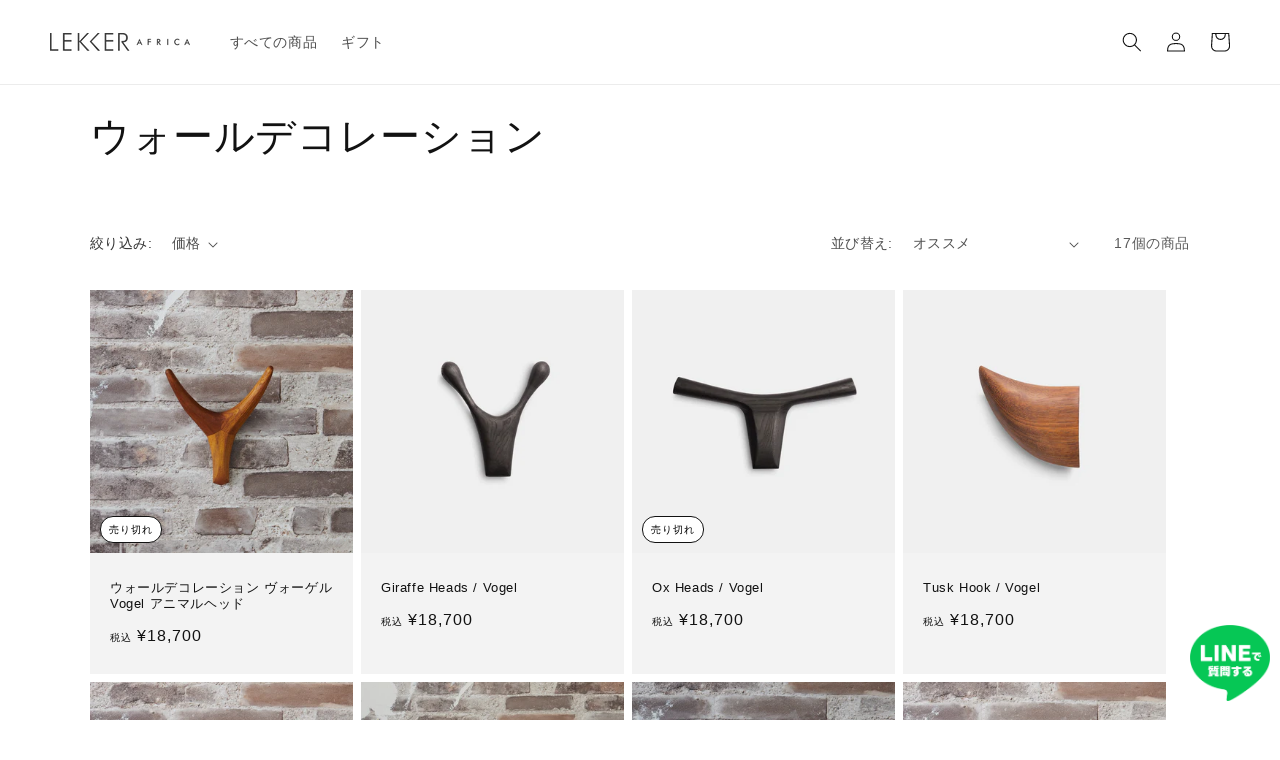

--- FILE ---
content_type: text/html; charset=utf-8
request_url: https://lekker-africa.com/collections/walldecoration
body_size: 31510
content:
<!doctype html>
<html class="no-js" lang="ja">
  <head>
    <meta charset="utf-8">
    <meta http-equiv="X-UA-Compatible" content="IE=edge">
    <meta name="viewport" content="width=device-width,initial-scale=1">
    <meta name="theme-color" content="">
    <link rel="canonical" href="https://lekker-africa.com/collections/walldecoration">
    <link rel="preconnect" href="https://cdn.shopify.com" crossorigin>

    <!-- Google Tag Manager -->
    <script>(function(w,d,s,l,i){w[l]=w[l]||[];w[l].push({'gtm.start':
    new Date().getTime(),event:'gtm.js'});var f=d.getElementsByTagName(s)[0],
    j=d.createElement(s),dl=l!='dataLayer'?'&l='+l:'';j.async=true;j.src=
    'https://www.googletagmanager.com/gtm.js?id='+i+dl;f.parentNode.insertBefore(j,f);
    })(window,document,'script','dataLayer','GTM-P9RDF2Z');</script>
    <!-- End Google Tag Manager --><link rel="icon" type="image/png" href="//lekker-africa.com/cdn/shop/files/favicon.png?crop=center&height=32&v=1648958823&width=32"><title>
      ウォールデコレーション
 &ndash; モダン・アフリカ雑貨のお店「LEKKER AFRICA」</title>

    

    

<meta property="og:site_name" content="モダン・アフリカ雑貨のお店「LEKKER AFRICA」">
<meta property="og:url" content="https://lekker-africa.com/collections/walldecoration">
<meta property="og:title" content="ウォールデコレーション">
<meta property="og:type" content="website">
<meta property="og:description" content="アフリカ雑貨で「おいしい、たのしい、ラッカな暮らしを」"><meta property="og:image" content="http://lekker-africa.com/cdn/shop/collections/GIraffeHeads_IROKOCLEAR_1024x1024_7aed765d-b1ca-41f9-b7d9-65bb10c6999d.webp?v=1678368797">
  <meta property="og:image:secure_url" content="https://lekker-africa.com/cdn/shop/collections/GIraffeHeads_IROKOCLEAR_1024x1024_7aed765d-b1ca-41f9-b7d9-65bb10c6999d.webp?v=1678368797">
  <meta property="og:image:width" content="1024">
  <meta property="og:image:height" content="1024"><meta name="twitter:site" content="@africalekker"><meta name="twitter:card" content="summary_large_image">
<meta name="twitter:title" content="ウォールデコレーション">
<meta name="twitter:description" content="アフリカ雑貨で「おいしい、たのしい、ラッカな暮らしを」">


    <script src="//lekker-africa.com/cdn/shop/t/24/assets/global.js?v=135116476141006970691648956072" defer="defer"></script>
    <script>window.performance && window.performance.mark && window.performance.mark('shopify.content_for_header.start');</script><meta name="google-site-verification" content="7IOJcU35HcH73xJCTablzFyvRtccZG6xJcDskg2YNlI">
<meta name="google-site-verification" content="DEqmpfAst3fSuCL0nXnbcJB0nz7QbZF58IAopqWh_bk">
<meta name="google-site-verification" content="SlgpbPmekouZPLsPnRpO_gK7_wJQYr-24no8Vt7cT5c">
<meta id="shopify-digital-wallet" name="shopify-digital-wallet" content="/7035879479/digital_wallets/dialog">
<meta name="shopify-checkout-api-token" content="5debaa17b41e5ca95f0ca169a83a05ec">
<link rel="alternate" type="application/atom+xml" title="Feed" href="/collections/walldecoration.atom" />
<link rel="alternate" type="application/json+oembed" href="https://lekker-africa.com/collections/walldecoration.oembed">
<script async="async" src="/checkouts/internal/preloads.js?locale=ja-JP"></script>
<link rel="preconnect" href="https://shop.app" crossorigin="anonymous">
<script async="async" src="https://shop.app/checkouts/internal/preloads.js?locale=ja-JP&shop_id=7035879479" crossorigin="anonymous"></script>
<script id="apple-pay-shop-capabilities" type="application/json">{"shopId":7035879479,"countryCode":"JP","currencyCode":"JPY","merchantCapabilities":["supports3DS"],"merchantId":"gid:\/\/shopify\/Shop\/7035879479","merchantName":"モダン・アフリカ雑貨のお店「LEKKER AFRICA」","requiredBillingContactFields":["postalAddress","email","phone"],"requiredShippingContactFields":["postalAddress","email","phone"],"shippingType":"shipping","supportedNetworks":["visa","masterCard","amex","jcb","discover"],"total":{"type":"pending","label":"モダン・アフリカ雑貨のお店「LEKKER AFRICA」","amount":"1.00"},"shopifyPaymentsEnabled":true,"supportsSubscriptions":true}</script>
<script id="shopify-features" type="application/json">{"accessToken":"5debaa17b41e5ca95f0ca169a83a05ec","betas":["rich-media-storefront-analytics"],"domain":"lekker-africa.com","predictiveSearch":false,"shopId":7035879479,"locale":"ja"}</script>
<script>var Shopify = Shopify || {};
Shopify.shop = "lekker-africa.myshopify.com";
Shopify.locale = "ja";
Shopify.currency = {"active":"JPY","rate":"1.0"};
Shopify.country = "JP";
Shopify.theme = {"name":"LEKKER 7 (Dawn)","id":129585021123,"schema_name":"Dawn","schema_version":"4.0.0","theme_store_id":887,"role":"main"};
Shopify.theme.handle = "null";
Shopify.theme.style = {"id":null,"handle":null};
Shopify.cdnHost = "lekker-africa.com/cdn";
Shopify.routes = Shopify.routes || {};
Shopify.routes.root = "/";</script>
<script type="module">!function(o){(o.Shopify=o.Shopify||{}).modules=!0}(window);</script>
<script>!function(o){function n(){var o=[];function n(){o.push(Array.prototype.slice.apply(arguments))}return n.q=o,n}var t=o.Shopify=o.Shopify||{};t.loadFeatures=n(),t.autoloadFeatures=n()}(window);</script>
<script>
  window.ShopifyPay = window.ShopifyPay || {};
  window.ShopifyPay.apiHost = "shop.app\/pay";
  window.ShopifyPay.redirectState = null;
</script>
<script id="shop-js-analytics" type="application/json">{"pageType":"collection"}</script>
<script defer="defer" async type="module" src="//lekker-africa.com/cdn/shopifycloud/shop-js/modules/v2/client.init-shop-cart-sync_wfiUfWnJ.ja.esm.js"></script>
<script defer="defer" async type="module" src="//lekker-africa.com/cdn/shopifycloud/shop-js/modules/v2/chunk.common_DrM02idD.esm.js"></script>
<script type="module">
  await import("//lekker-africa.com/cdn/shopifycloud/shop-js/modules/v2/client.init-shop-cart-sync_wfiUfWnJ.ja.esm.js");
await import("//lekker-africa.com/cdn/shopifycloud/shop-js/modules/v2/chunk.common_DrM02idD.esm.js");

  window.Shopify.SignInWithShop?.initShopCartSync?.({"fedCMEnabled":true,"windoidEnabled":true});

</script>
<script>
  window.Shopify = window.Shopify || {};
  if (!window.Shopify.featureAssets) window.Shopify.featureAssets = {};
  window.Shopify.featureAssets['shop-js'] = {"shop-cart-sync":["modules/v2/client.shop-cart-sync_Bdc5q1ys.ja.esm.js","modules/v2/chunk.common_DrM02idD.esm.js"],"shop-button":["modules/v2/client.shop-button_BEX-O3tp.ja.esm.js","modules/v2/chunk.common_DrM02idD.esm.js"],"init-fed-cm":["modules/v2/client.init-fed-cm_Dbzc_oQM.ja.esm.js","modules/v2/chunk.common_DrM02idD.esm.js"],"init-windoid":["modules/v2/client.init-windoid_CqCKBZIe.ja.esm.js","modules/v2/chunk.common_DrM02idD.esm.js"],"init-shop-email-lookup-coordinator":["modules/v2/client.init-shop-email-lookup-coordinator_B6XFg_4Y.ja.esm.js","modules/v2/chunk.common_DrM02idD.esm.js"],"shop-cash-offers":["modules/v2/client.shop-cash-offers_B3EKmzqN.ja.esm.js","modules/v2/chunk.common_DrM02idD.esm.js","modules/v2/chunk.modal_B8iLUuRR.esm.js"],"init-shop-cart-sync":["modules/v2/client.init-shop-cart-sync_wfiUfWnJ.ja.esm.js","modules/v2/chunk.common_DrM02idD.esm.js"],"shop-toast-manager":["modules/v2/client.shop-toast-manager_CAoUxxwn.ja.esm.js","modules/v2/chunk.common_DrM02idD.esm.js"],"pay-button":["modules/v2/client.pay-button_90sZjVUW.ja.esm.js","modules/v2/chunk.common_DrM02idD.esm.js"],"avatar":["modules/v2/client.avatar_BTnouDA3.ja.esm.js"],"shop-login-button":["modules/v2/client.shop-login-button_CEV6VSbw.ja.esm.js","modules/v2/chunk.common_DrM02idD.esm.js","modules/v2/chunk.modal_B8iLUuRR.esm.js"],"init-customer-accounts":["modules/v2/client.init-customer-accounts_XoosoaNH.ja.esm.js","modules/v2/client.shop-login-button_CEV6VSbw.ja.esm.js","modules/v2/chunk.common_DrM02idD.esm.js","modules/v2/chunk.modal_B8iLUuRR.esm.js"],"init-customer-accounts-sign-up":["modules/v2/client.init-customer-accounts-sign-up_DM3mClJE.ja.esm.js","modules/v2/client.shop-login-button_CEV6VSbw.ja.esm.js","modules/v2/chunk.common_DrM02idD.esm.js","modules/v2/chunk.modal_B8iLUuRR.esm.js"],"init-shop-for-new-customer-accounts":["modules/v2/client.init-shop-for-new-customer-accounts_BjiqYRK9.ja.esm.js","modules/v2/client.shop-login-button_CEV6VSbw.ja.esm.js","modules/v2/chunk.common_DrM02idD.esm.js","modules/v2/chunk.modal_B8iLUuRR.esm.js"],"shop-follow-button":["modules/v2/client.shop-follow-button_C4HyiCwc.ja.esm.js","modules/v2/chunk.common_DrM02idD.esm.js","modules/v2/chunk.modal_B8iLUuRR.esm.js"],"lead-capture":["modules/v2/client.lead-capture_BI4WEHnr.ja.esm.js","modules/v2/chunk.common_DrM02idD.esm.js","modules/v2/chunk.modal_B8iLUuRR.esm.js"],"checkout-modal":["modules/v2/client.checkout-modal_Bxs5wXxR.ja.esm.js","modules/v2/chunk.common_DrM02idD.esm.js","modules/v2/chunk.modal_B8iLUuRR.esm.js"],"shop-login":["modules/v2/client.shop-login_BSZSg4oi.ja.esm.js","modules/v2/chunk.common_DrM02idD.esm.js","modules/v2/chunk.modal_B8iLUuRR.esm.js"],"payment-terms":["modules/v2/client.payment-terms_BB9gQjiJ.ja.esm.js","modules/v2/chunk.common_DrM02idD.esm.js","modules/v2/chunk.modal_B8iLUuRR.esm.js"]};
</script>
<script id="__st">var __st={"a":7035879479,"offset":32400,"reqid":"d2be76bd-50ff-4aa3-8094-61ad8b3b3adb-1767843596","pageurl":"lekker-africa.com\/collections\/walldecoration","u":"94c15dd7cf30","p":"collection","rtyp":"collection","rid":72746958903};</script>
<script>window.ShopifyPaypalV4VisibilityTracking = true;</script>
<script id="captcha-bootstrap">!function(){'use strict';const t='contact',e='account',n='new_comment',o=[[t,t],['blogs',n],['comments',n],[t,'customer']],c=[[e,'customer_login'],[e,'guest_login'],[e,'recover_customer_password'],[e,'create_customer']],r=t=>t.map((([t,e])=>`form[action*='/${t}']:not([data-nocaptcha='true']) input[name='form_type'][value='${e}']`)).join(','),a=t=>()=>t?[...document.querySelectorAll(t)].map((t=>t.form)):[];function s(){const t=[...o],e=r(t);return a(e)}const i='password',u='form_key',d=['recaptcha-v3-token','g-recaptcha-response','h-captcha-response',i],f=()=>{try{return window.sessionStorage}catch{return}},m='__shopify_v',_=t=>t.elements[u];function p(t,e,n=!1){try{const o=window.sessionStorage,c=JSON.parse(o.getItem(e)),{data:r}=function(t){const{data:e,action:n}=t;return t[m]||n?{data:e,action:n}:{data:t,action:n}}(c);for(const[e,n]of Object.entries(r))t.elements[e]&&(t.elements[e].value=n);n&&o.removeItem(e)}catch(o){console.error('form repopulation failed',{error:o})}}const l='form_type',E='cptcha';function T(t){t.dataset[E]=!0}const w=window,h=w.document,L='Shopify',v='ce_forms',y='captcha';let A=!1;((t,e)=>{const n=(g='f06e6c50-85a8-45c8-87d0-21a2b65856fe',I='https://cdn.shopify.com/shopifycloud/storefront-forms-hcaptcha/ce_storefront_forms_captcha_hcaptcha.v1.5.2.iife.js',D={infoText:'hCaptchaによる保護',privacyText:'プライバシー',termsText:'利用規約'},(t,e,n)=>{const o=w[L][v],c=o.bindForm;if(c)return c(t,g,e,D).then(n);var r;o.q.push([[t,g,e,D],n]),r=I,A||(h.body.append(Object.assign(h.createElement('script'),{id:'captcha-provider',async:!0,src:r})),A=!0)});var g,I,D;w[L]=w[L]||{},w[L][v]=w[L][v]||{},w[L][v].q=[],w[L][y]=w[L][y]||{},w[L][y].protect=function(t,e){n(t,void 0,e),T(t)},Object.freeze(w[L][y]),function(t,e,n,w,h,L){const[v,y,A,g]=function(t,e,n){const i=e?o:[],u=t?c:[],d=[...i,...u],f=r(d),m=r(i),_=r(d.filter((([t,e])=>n.includes(e))));return[a(f),a(m),a(_),s()]}(w,h,L),I=t=>{const e=t.target;return e instanceof HTMLFormElement?e:e&&e.form},D=t=>v().includes(t);t.addEventListener('submit',(t=>{const e=I(t);if(!e)return;const n=D(e)&&!e.dataset.hcaptchaBound&&!e.dataset.recaptchaBound,o=_(e),c=g().includes(e)&&(!o||!o.value);(n||c)&&t.preventDefault(),c&&!n&&(function(t){try{if(!f())return;!function(t){const e=f();if(!e)return;const n=_(t);if(!n)return;const o=n.value;o&&e.removeItem(o)}(t);const e=Array.from(Array(32),(()=>Math.random().toString(36)[2])).join('');!function(t,e){_(t)||t.append(Object.assign(document.createElement('input'),{type:'hidden',name:u})),t.elements[u].value=e}(t,e),function(t,e){const n=f();if(!n)return;const o=[...t.querySelectorAll(`input[type='${i}']`)].map((({name:t})=>t)),c=[...d,...o],r={};for(const[a,s]of new FormData(t).entries())c.includes(a)||(r[a]=s);n.setItem(e,JSON.stringify({[m]:1,action:t.action,data:r}))}(t,e)}catch(e){console.error('failed to persist form',e)}}(e),e.submit())}));const S=(t,e)=>{t&&!t.dataset[E]&&(n(t,e.some((e=>e===t))),T(t))};for(const o of['focusin','change'])t.addEventListener(o,(t=>{const e=I(t);D(e)&&S(e,y())}));const B=e.get('form_key'),M=e.get(l),P=B&&M;t.addEventListener('DOMContentLoaded',(()=>{const t=y();if(P)for(const e of t)e.elements[l].value===M&&p(e,B);[...new Set([...A(),...v().filter((t=>'true'===t.dataset.shopifyCaptcha))])].forEach((e=>S(e,t)))}))}(h,new URLSearchParams(w.location.search),n,t,e,['guest_login'])})(!0,!0)}();</script>
<script integrity="sha256-4kQ18oKyAcykRKYeNunJcIwy7WH5gtpwJnB7kiuLZ1E=" data-source-attribution="shopify.loadfeatures" defer="defer" src="//lekker-africa.com/cdn/shopifycloud/storefront/assets/storefront/load_feature-a0a9edcb.js" crossorigin="anonymous"></script>
<script crossorigin="anonymous" defer="defer" src="//lekker-africa.com/cdn/shopifycloud/storefront/assets/shopify_pay/storefront-65b4c6d7.js?v=20250812"></script>
<script data-source-attribution="shopify.dynamic_checkout.dynamic.init">var Shopify=Shopify||{};Shopify.PaymentButton=Shopify.PaymentButton||{isStorefrontPortableWallets:!0,init:function(){window.Shopify.PaymentButton.init=function(){};var t=document.createElement("script");t.src="https://lekker-africa.com/cdn/shopifycloud/portable-wallets/latest/portable-wallets.ja.js",t.type="module",document.head.appendChild(t)}};
</script>
<script data-source-attribution="shopify.dynamic_checkout.buyer_consent">
  function portableWalletsHideBuyerConsent(e){var t=document.getElementById("shopify-buyer-consent"),n=document.getElementById("shopify-subscription-policy-button");t&&n&&(t.classList.add("hidden"),t.setAttribute("aria-hidden","true"),n.removeEventListener("click",e))}function portableWalletsShowBuyerConsent(e){var t=document.getElementById("shopify-buyer-consent"),n=document.getElementById("shopify-subscription-policy-button");t&&n&&(t.classList.remove("hidden"),t.removeAttribute("aria-hidden"),n.addEventListener("click",e))}window.Shopify?.PaymentButton&&(window.Shopify.PaymentButton.hideBuyerConsent=portableWalletsHideBuyerConsent,window.Shopify.PaymentButton.showBuyerConsent=portableWalletsShowBuyerConsent);
</script>
<script data-source-attribution="shopify.dynamic_checkout.cart.bootstrap">document.addEventListener("DOMContentLoaded",(function(){function t(){return document.querySelector("shopify-accelerated-checkout-cart, shopify-accelerated-checkout")}if(t())Shopify.PaymentButton.init();else{new MutationObserver((function(e,n){t()&&(Shopify.PaymentButton.init(),n.disconnect())})).observe(document.body,{childList:!0,subtree:!0})}}));
</script>
<link id="shopify-accelerated-checkout-styles" rel="stylesheet" media="screen" href="https://lekker-africa.com/cdn/shopifycloud/portable-wallets/latest/accelerated-checkout-backwards-compat.css" crossorigin="anonymous">
<style id="shopify-accelerated-checkout-cart">
        #shopify-buyer-consent {
  margin-top: 1em;
  display: inline-block;
  width: 100%;
}

#shopify-buyer-consent.hidden {
  display: none;
}

#shopify-subscription-policy-button {
  background: none;
  border: none;
  padding: 0;
  text-decoration: underline;
  font-size: inherit;
  cursor: pointer;
}

#shopify-subscription-policy-button::before {
  box-shadow: none;
}

      </style>
<script id="sections-script" data-sections="header,footer" defer="defer" src="//lekker-africa.com/cdn/shop/t/24/compiled_assets/scripts.js?19567"></script>
<script>window.performance && window.performance.mark && window.performance.mark('shopify.content_for_header.end');</script>


    <style data-shopify>
      
      
      
      
      

      :root {
        --font-body-family: "system_ui", -apple-system, 'Segoe UI', Roboto, 'Helvetica Neue', 'Noto Sans', 'Liberation Sans', Arial, sans-serif, 'Apple Color Emoji', 'Segoe UI Emoji', 'Segoe UI Symbol', 'Noto Color Emoji';
        --font-body-style: normal;
        --font-body-weight: 400;

        --font-heading-family: "system_ui", -apple-system, 'Segoe UI', Roboto, 'Helvetica Neue', 'Noto Sans', 'Liberation Sans', Arial, sans-serif, 'Apple Color Emoji', 'Segoe UI Emoji', 'Segoe UI Symbol', 'Noto Color Emoji';
        --font-heading-style: normal;
        --font-heading-weight: 400;

        --font-body-scale: 1.0;
        --font-heading-scale: 1.0;

        --color-base-text: 18, 18, 18;
        --color-shadow: 18, 18, 18;
        --color-base-background-1: 255, 255, 255;
        --color-base-background-2: 243, 243, 243;
        --color-base-solid-button-labels: 255, 255, 255;
        --color-base-outline-button-labels: 0, 106, 255;
        --color-base-accent-1: 0, 106, 255;
        --color-base-accent-2: 0, 106, 255;
        --payment-terms-background-color: #ffffff;

        --gradient-base-background-1: #ffffff;
        --gradient-base-background-2: #f3f3f3;
        --gradient-base-accent-1: #006aff;
        --gradient-base-accent-2: #006aff;

        --media-padding: px;
        --media-border-opacity: 0.05;
        --media-border-width: 0px;
        --media-radius: 4px;
        --media-shadow-opacity: 0.0;
        --media-shadow-horizontal-offset: 0px;
        --media-shadow-vertical-offset: 4px;
        --media-shadow-blur-radius: 5px;

        --page-width: 120rem;
        --page-width-margin: 0rem;

        --card-image-padding: 0.0rem;
        --card-corner-radius: 0.0rem;
        --card-text-alignment: left;
        --card-border-width: 0.0rem;
        --card-border-opacity: 0.1;
        --card-shadow-opacity: 0.0;
        --card-shadow-horizontal-offset: 0.0rem;
        --card-shadow-vertical-offset: 0.4rem;
        --card-shadow-blur-radius: 0.5rem;

        --badge-corner-radius: 4.0rem;

        --popup-border-width: 4px;
        --popup-border-opacity: 0.1;
        --popup-corner-radius: 0px;
        --popup-shadow-opacity: 0.3;
        --popup-shadow-horizontal-offset: 0px;
        --popup-shadow-vertical-offset: 8px;
        --popup-shadow-blur-radius: 10px;

        --drawer-border-width: 1px;
        --drawer-border-opacity: 0.1;
        --drawer-shadow-opacity: 0.0;
        --drawer-shadow-horizontal-offset: 0px;
        --drawer-shadow-vertical-offset: 4px;
        --drawer-shadow-blur-radius: 5px;

        --spacing-sections-desktop: 0px;
        --spacing-sections-mobile: 0px;

        --grid-desktop-vertical-spacing: 8px;
        --grid-desktop-horizontal-spacing: 8px;
        --grid-mobile-vertical-spacing: 4px;
        --grid-mobile-horizontal-spacing: 4px;

        --text-boxes-border-opacity: 0.1;
        --text-boxes-border-width: 0px;
        --text-boxes-radius: 0px;
        --text-boxes-shadow-opacity: 0.0;
        --text-boxes-shadow-horizontal-offset: 0px;
        --text-boxes-shadow-vertical-offset: 4px;
        --text-boxes-shadow-blur-radius: 5px;

        --buttons-radius: 4px;
        --buttons-radius-outset: 5px;
        --buttons-border-width: 1px;
        --buttons-border-opacity: 1.0;
        --buttons-shadow-opacity: 0.0;
        --buttons-shadow-horizontal-offset: 0px;
        --buttons-shadow-vertical-offset: 4px;
        --buttons-shadow-blur-radius: 5px;
        --buttons-border-offset: 0.3px;

        --inputs-radius: 0px;
        --inputs-border-width: 1px;
        --inputs-border-opacity: 0.55;
        --inputs-shadow-opacity: 0.0;
        --inputs-shadow-horizontal-offset: 0px;
        --inputs-margin-offset: 0px;
        --inputs-shadow-vertical-offset: 4px;
        --inputs-shadow-blur-radius: 5px;
        --inputs-radius-outset: 0px;

        --variant-pills-radius: 40px;
        --variant-pills-border-width: 1px;
        --variant-pills-border-opacity: 0.55;
        --variant-pills-shadow-opacity: 0.0;
        --variant-pills-shadow-horizontal-offset: 0px;
        --variant-pills-shadow-vertical-offset: 4px;
        --variant-pills-shadow-blur-radius: 5px;
      }

      *,
      *::before,
      *::after {
        box-sizing: inherit;
      }

      html {
        box-sizing: border-box;
        font-size: calc(var(--font-body-scale) * 62.5%);
        height: 100%;
      }

      body {
        display: grid;
        grid-template-rows: auto auto 1fr auto;
        grid-template-columns: 100%;
        min-height: 100%;
        margin: 0;
        font-size: 1.5rem;
        letter-spacing: 0.06rem;
        line-height: calc(1 + 0.8 / var(--font-body-scale));
        font-family: var(--font-body-family);
        font-style: var(--font-body-style);
        font-weight: var(--font-body-weight);
      }

      @media screen and (min-width: 750px) {
        body {
          font-size: 1.6rem;
        }
      }
    </style>

    <link href="//lekker-africa.com/cdn/shop/t/24/assets/base.css?v=144997082486365258741648956086" rel="stylesheet" type="text/css" media="all" />
<link rel="stylesheet" href="//lekker-africa.com/cdn/shop/t/24/assets/component-predictive-search.css?v=165644661289088488651648956069" media="print" onload="this.media='all'"><script>document.documentElement.className = document.documentElement.className.replace('no-js', 'js');
    if (Shopify.designMode) {
      document.documentElement.classList.add('shopify-design-mode');
    }
    </script>
    
    <script type="text/javascript" src="//ajax.googleapis.com/ajax/libs/jquery/1.7/jquery.min.js"></script>
  <!-- BEGIN app block: shopify://apps/anygift/blocks/app-embed/3155ad86-5ab9-4640-9764-ae5500262016 --><script async src="https://d1jf9jg4xqwtsf.cloudfront.net/online-store.js"></script>


<!-- END app block --><link href="https://monorail-edge.shopifysvc.com" rel="dns-prefetch">
<script>(function(){if ("sendBeacon" in navigator && "performance" in window) {try {var session_token_from_headers = performance.getEntriesByType('navigation')[0].serverTiming.find(x => x.name == '_s').description;} catch {var session_token_from_headers = undefined;}var session_cookie_matches = document.cookie.match(/_shopify_s=([^;]*)/);var session_token_from_cookie = session_cookie_matches && session_cookie_matches.length === 2 ? session_cookie_matches[1] : "";var session_token = session_token_from_headers || session_token_from_cookie || "";function handle_abandonment_event(e) {var entries = performance.getEntries().filter(function(entry) {return /monorail-edge.shopifysvc.com/.test(entry.name);});if (!window.abandonment_tracked && entries.length === 0) {window.abandonment_tracked = true;var currentMs = Date.now();var navigation_start = performance.timing.navigationStart;var payload = {shop_id: 7035879479,url: window.location.href,navigation_start,duration: currentMs - navigation_start,session_token,page_type: "collection"};window.navigator.sendBeacon("https://monorail-edge.shopifysvc.com/v1/produce", JSON.stringify({schema_id: "online_store_buyer_site_abandonment/1.1",payload: payload,metadata: {event_created_at_ms: currentMs,event_sent_at_ms: currentMs}}));}}window.addEventListener('pagehide', handle_abandonment_event);}}());</script>
<script id="web-pixels-manager-setup">(function e(e,d,r,n,o){if(void 0===o&&(o={}),!Boolean(null===(a=null===(i=window.Shopify)||void 0===i?void 0:i.analytics)||void 0===a?void 0:a.replayQueue)){var i,a;window.Shopify=window.Shopify||{};var t=window.Shopify;t.analytics=t.analytics||{};var s=t.analytics;s.replayQueue=[],s.publish=function(e,d,r){return s.replayQueue.push([e,d,r]),!0};try{self.performance.mark("wpm:start")}catch(e){}var l=function(){var e={modern:/Edge?\/(1{2}[4-9]|1[2-9]\d|[2-9]\d{2}|\d{4,})\.\d+(\.\d+|)|Firefox\/(1{2}[4-9]|1[2-9]\d|[2-9]\d{2}|\d{4,})\.\d+(\.\d+|)|Chrom(ium|e)\/(9{2}|\d{3,})\.\d+(\.\d+|)|(Maci|X1{2}).+ Version\/(15\.\d+|(1[6-9]|[2-9]\d|\d{3,})\.\d+)([,.]\d+|)( \(\w+\)|)( Mobile\/\w+|) Safari\/|Chrome.+OPR\/(9{2}|\d{3,})\.\d+\.\d+|(CPU[ +]OS|iPhone[ +]OS|CPU[ +]iPhone|CPU IPhone OS|CPU iPad OS)[ +]+(15[._]\d+|(1[6-9]|[2-9]\d|\d{3,})[._]\d+)([._]\d+|)|Android:?[ /-](13[3-9]|1[4-9]\d|[2-9]\d{2}|\d{4,})(\.\d+|)(\.\d+|)|Android.+Firefox\/(13[5-9]|1[4-9]\d|[2-9]\d{2}|\d{4,})\.\d+(\.\d+|)|Android.+Chrom(ium|e)\/(13[3-9]|1[4-9]\d|[2-9]\d{2}|\d{4,})\.\d+(\.\d+|)|SamsungBrowser\/([2-9]\d|\d{3,})\.\d+/,legacy:/Edge?\/(1[6-9]|[2-9]\d|\d{3,})\.\d+(\.\d+|)|Firefox\/(5[4-9]|[6-9]\d|\d{3,})\.\d+(\.\d+|)|Chrom(ium|e)\/(5[1-9]|[6-9]\d|\d{3,})\.\d+(\.\d+|)([\d.]+$|.*Safari\/(?![\d.]+ Edge\/[\d.]+$))|(Maci|X1{2}).+ Version\/(10\.\d+|(1[1-9]|[2-9]\d|\d{3,})\.\d+)([,.]\d+|)( \(\w+\)|)( Mobile\/\w+|) Safari\/|Chrome.+OPR\/(3[89]|[4-9]\d|\d{3,})\.\d+\.\d+|(CPU[ +]OS|iPhone[ +]OS|CPU[ +]iPhone|CPU IPhone OS|CPU iPad OS)[ +]+(10[._]\d+|(1[1-9]|[2-9]\d|\d{3,})[._]\d+)([._]\d+|)|Android:?[ /-](13[3-9]|1[4-9]\d|[2-9]\d{2}|\d{4,})(\.\d+|)(\.\d+|)|Mobile Safari.+OPR\/([89]\d|\d{3,})\.\d+\.\d+|Android.+Firefox\/(13[5-9]|1[4-9]\d|[2-9]\d{2}|\d{4,})\.\d+(\.\d+|)|Android.+Chrom(ium|e)\/(13[3-9]|1[4-9]\d|[2-9]\d{2}|\d{4,})\.\d+(\.\d+|)|Android.+(UC? ?Browser|UCWEB|U3)[ /]?(15\.([5-9]|\d{2,})|(1[6-9]|[2-9]\d|\d{3,})\.\d+)\.\d+|SamsungBrowser\/(5\.\d+|([6-9]|\d{2,})\.\d+)|Android.+MQ{2}Browser\/(14(\.(9|\d{2,})|)|(1[5-9]|[2-9]\d|\d{3,})(\.\d+|))(\.\d+|)|K[Aa][Ii]OS\/(3\.\d+|([4-9]|\d{2,})\.\d+)(\.\d+|)/},d=e.modern,r=e.legacy,n=navigator.userAgent;return n.match(d)?"modern":n.match(r)?"legacy":"unknown"}(),u="modern"===l?"modern":"legacy",c=(null!=n?n:{modern:"",legacy:""})[u],f=function(e){return[e.baseUrl,"/wpm","/b",e.hashVersion,"modern"===e.buildTarget?"m":"l",".js"].join("")}({baseUrl:d,hashVersion:r,buildTarget:u}),m=function(e){var d=e.version,r=e.bundleTarget,n=e.surface,o=e.pageUrl,i=e.monorailEndpoint;return{emit:function(e){var a=e.status,t=e.errorMsg,s=(new Date).getTime(),l=JSON.stringify({metadata:{event_sent_at_ms:s},events:[{schema_id:"web_pixels_manager_load/3.1",payload:{version:d,bundle_target:r,page_url:o,status:a,surface:n,error_msg:t},metadata:{event_created_at_ms:s}}]});if(!i)return console&&console.warn&&console.warn("[Web Pixels Manager] No Monorail endpoint provided, skipping logging."),!1;try{return self.navigator.sendBeacon.bind(self.navigator)(i,l)}catch(e){}var u=new XMLHttpRequest;try{return u.open("POST",i,!0),u.setRequestHeader("Content-Type","text/plain"),u.send(l),!0}catch(e){return console&&console.warn&&console.warn("[Web Pixels Manager] Got an unhandled error while logging to Monorail."),!1}}}}({version:r,bundleTarget:l,surface:e.surface,pageUrl:self.location.href,monorailEndpoint:e.monorailEndpoint});try{o.browserTarget=l,function(e){var d=e.src,r=e.async,n=void 0===r||r,o=e.onload,i=e.onerror,a=e.sri,t=e.scriptDataAttributes,s=void 0===t?{}:t,l=document.createElement("script"),u=document.querySelector("head"),c=document.querySelector("body");if(l.async=n,l.src=d,a&&(l.integrity=a,l.crossOrigin="anonymous"),s)for(var f in s)if(Object.prototype.hasOwnProperty.call(s,f))try{l.dataset[f]=s[f]}catch(e){}if(o&&l.addEventListener("load",o),i&&l.addEventListener("error",i),u)u.appendChild(l);else{if(!c)throw new Error("Did not find a head or body element to append the script");c.appendChild(l)}}({src:f,async:!0,onload:function(){if(!function(){var e,d;return Boolean(null===(d=null===(e=window.Shopify)||void 0===e?void 0:e.analytics)||void 0===d?void 0:d.initialized)}()){var d=window.webPixelsManager.init(e)||void 0;if(d){var r=window.Shopify.analytics;r.replayQueue.forEach((function(e){var r=e[0],n=e[1],o=e[2];d.publishCustomEvent(r,n,o)})),r.replayQueue=[],r.publish=d.publishCustomEvent,r.visitor=d.visitor,r.initialized=!0}}},onerror:function(){return m.emit({status:"failed",errorMsg:"".concat(f," has failed to load")})},sri:function(e){var d=/^sha384-[A-Za-z0-9+/=]+$/;return"string"==typeof e&&d.test(e)}(c)?c:"",scriptDataAttributes:o}),m.emit({status:"loading"})}catch(e){m.emit({status:"failed",errorMsg:(null==e?void 0:e.message)||"Unknown error"})}}})({shopId: 7035879479,storefrontBaseUrl: "https://lekker-africa.com",extensionsBaseUrl: "https://extensions.shopifycdn.com/cdn/shopifycloud/web-pixels-manager",monorailEndpoint: "https://monorail-edge.shopifysvc.com/unstable/produce_batch",surface: "storefront-renderer",enabledBetaFlags: ["2dca8a86","a0d5f9d2"],webPixelsConfigList: [{"id":"540868896","configuration":"{\"config\":\"{\\\"pixel_id\\\":\\\"G-SHPH7VWCB2\\\",\\\"target_country\\\":\\\"JP\\\",\\\"gtag_events\\\":[{\\\"type\\\":\\\"search\\\",\\\"action_label\\\":[\\\"G-SHPH7VWCB2\\\",\\\"AW-770711120\\\/Ko-SCJWajbUBENC8wO8C\\\"]},{\\\"type\\\":\\\"begin_checkout\\\",\\\"action_label\\\":[\\\"G-SHPH7VWCB2\\\",\\\"AW-770711120\\\/I2kACJKajbUBENC8wO8C\\\"]},{\\\"type\\\":\\\"view_item\\\",\\\"action_label\\\":[\\\"G-SHPH7VWCB2\\\",\\\"AW-770711120\\\/awkqCIyajbUBENC8wO8C\\\",\\\"MC-F6365RRXKS\\\"]},{\\\"type\\\":\\\"purchase\\\",\\\"action_label\\\":[\\\"G-SHPH7VWCB2\\\",\\\"AW-770711120\\\/oFh6CImajbUBENC8wO8C\\\",\\\"MC-F6365RRXKS\\\"]},{\\\"type\\\":\\\"page_view\\\",\\\"action_label\\\":[\\\"G-SHPH7VWCB2\\\",\\\"AW-770711120\\\/dJq3CI6ZjbUBENC8wO8C\\\",\\\"MC-F6365RRXKS\\\"]},{\\\"type\\\":\\\"add_payment_info\\\",\\\"action_label\\\":[\\\"G-SHPH7VWCB2\\\",\\\"AW-770711120\\\/PJoZCJiajbUBENC8wO8C\\\"]},{\\\"type\\\":\\\"add_to_cart\\\",\\\"action_label\\\":[\\\"G-SHPH7VWCB2\\\",\\\"AW-770711120\\\/KatsCI-ajbUBENC8wO8C\\\"]}],\\\"enable_monitoring_mode\\\":false}\"}","eventPayloadVersion":"v1","runtimeContext":"OPEN","scriptVersion":"b2a88bafab3e21179ed38636efcd8a93","type":"APP","apiClientId":1780363,"privacyPurposes":[],"dataSharingAdjustments":{"protectedCustomerApprovalScopes":["read_customer_address","read_customer_email","read_customer_name","read_customer_personal_data","read_customer_phone"]}},{"id":"272990496","configuration":"{\"pixel_id\":\"1537579776447601\",\"pixel_type\":\"facebook_pixel\",\"metaapp_system_user_token\":\"-\"}","eventPayloadVersion":"v1","runtimeContext":"OPEN","scriptVersion":"ca16bc87fe92b6042fbaa3acc2fbdaa6","type":"APP","apiClientId":2329312,"privacyPurposes":["ANALYTICS","MARKETING","SALE_OF_DATA"],"dataSharingAdjustments":{"protectedCustomerApprovalScopes":["read_customer_address","read_customer_email","read_customer_name","read_customer_personal_data","read_customer_phone"]}},{"id":"shopify-app-pixel","configuration":"{}","eventPayloadVersion":"v1","runtimeContext":"STRICT","scriptVersion":"0450","apiClientId":"shopify-pixel","type":"APP","privacyPurposes":["ANALYTICS","MARKETING"]},{"id":"shopify-custom-pixel","eventPayloadVersion":"v1","runtimeContext":"LAX","scriptVersion":"0450","apiClientId":"shopify-pixel","type":"CUSTOM","privacyPurposes":["ANALYTICS","MARKETING"]}],isMerchantRequest: false,initData: {"shop":{"name":"モダン・アフリカ雑貨のお店「LEKKER AFRICA」","paymentSettings":{"currencyCode":"JPY"},"myshopifyDomain":"lekker-africa.myshopify.com","countryCode":"JP","storefrontUrl":"https:\/\/lekker-africa.com"},"customer":null,"cart":null,"checkout":null,"productVariants":[],"purchasingCompany":null},},"https://lekker-africa.com/cdn","7cecd0b6w90c54c6cpe92089d5m57a67346",{"modern":"","legacy":""},{"shopId":"7035879479","storefrontBaseUrl":"https:\/\/lekker-africa.com","extensionBaseUrl":"https:\/\/extensions.shopifycdn.com\/cdn\/shopifycloud\/web-pixels-manager","surface":"storefront-renderer","enabledBetaFlags":"[\"2dca8a86\", \"a0d5f9d2\"]","isMerchantRequest":"false","hashVersion":"7cecd0b6w90c54c6cpe92089d5m57a67346","publish":"custom","events":"[[\"page_viewed\",{}],[\"collection_viewed\",{\"collection\":{\"id\":\"72746958903\",\"title\":\"ウォールデコレーション\",\"productVariants\":[{\"price\":{\"amount\":18700.0,\"currencyCode\":\"JPY\"},\"product\":{\"title\":\"ウォールデコレーション ヴォーゲル Vogel アニマルヘッド\",\"vendor\":\"LEKKER AFRICA\",\"id\":\"1604693950519\",\"untranslatedTitle\":\"ウォールデコレーション ヴォーゲル Vogel アニマルヘッド\",\"url\":\"\/products\/vogel-walldecoration-animalhead\",\"type\":\"雑貨\"},\"id\":\"14058392223799\",\"image\":{\"src\":\"\/\/lekker-africa.com\/cdn\/shop\/products\/1.png?v=1561181193\"},\"sku\":\"本-1\",\"title\":\"ブラウン\",\"untranslatedTitle\":\"ブラウン\"},{\"price\":{\"amount\":18700.0,\"currencyCode\":\"JPY\"},\"product\":{\"title\":\"Giraffe Heads \/ Vogel\",\"vendor\":\"LEKKER AFRICA\",\"id\":\"7139057139907\",\"untranslatedTitle\":\"Giraffe Heads \/ Vogel\",\"url\":\"\/products\/giraffe-heads-vogel\",\"type\":\"雑貨\"},\"id\":\"41463827169475\",\"image\":{\"src\":\"\/\/lekker-africa.com\/cdn\/shop\/products\/GIraffeHeads_IROKOCLEAR.png?v=1643723913\"},\"sku\":null,\"title\":\"IROKO\",\"untranslatedTitle\":\"IROKO\"},{\"price\":{\"amount\":18700.0,\"currencyCode\":\"JPY\"},\"product\":{\"title\":\"Ox Heads \/ Vogel\",\"vendor\":\"LEKKER AFRICA\",\"id\":\"7139057860803\",\"untranslatedTitle\":\"Ox Heads \/ Vogel\",\"url\":\"\/products\/ox-heads-vogel\",\"type\":\"雑貨\"},\"id\":\"41463828742339\",\"image\":{\"src\":\"\/\/lekker-africa.com\/cdn\/shop\/products\/OxHeads_ASHMEDIUMGREY.png?v=1643724495\"},\"sku\":null,\"title\":\"ASH\",\"untranslatedTitle\":\"ASH\"},{\"price\":{\"amount\":18700.0,\"currencyCode\":\"JPY\"},\"product\":{\"title\":\"Tusk Hook \/ Vogel\",\"vendor\":\"LEKKER AFRICA\",\"id\":\"7139056550083\",\"untranslatedTitle\":\"Tusk Hook \/ Vogel\",\"url\":\"\/products\/tusk-hook-vogel\",\"type\":\"雑貨\"},\"id\":\"41463826120899\",\"image\":{\"src\":\"\/\/lekker-africa.com\/cdn\/shop\/products\/TuskHook.png?v=1643724627\"},\"sku\":null,\"title\":\"IROKO\",\"untranslatedTitle\":\"IROKO\"},{\"price\":{\"amount\":3800.0,\"currencyCode\":\"JPY\"},\"product\":{\"title\":\"ポスター アニマル A4 ウォールデコレーション キリン\",\"vendor\":\"LEKKER AFRICA\",\"id\":\"1639056146487\",\"untranslatedTitle\":\"ポスター アニマル A4 ウォールデコレーション キリン\",\"url\":\"\/products\/poster-animal-a4-walldecoration-giraffe\",\"type\":\"雑貨\"},\"id\":\"14264041996343\",\"image\":{\"src\":\"\/\/lekker-africa.com\/cdn\/shop\/products\/1_879d035d-d1f3-4c43-88c5-bd45d39d0107.png?v=1562468623\"},\"sku\":\"本-3\",\"title\":\"キリン\",\"untranslatedTitle\":\"キリン\"},{\"price\":{\"amount\":4500.0,\"currencyCode\":\"JPY\"},\"product\":{\"title\":\"ポスター アフリカ大陸 A3 ウォールデコレーション\",\"vendor\":\"LEKKER AFRICA\",\"id\":\"1613353648183\",\"untranslatedTitle\":\"ポスター アフリカ大陸 A3 ウォールデコレーション\",\"url\":\"\/products\/poster-africancontinent-a3-walldecoration\",\"type\":\"雑貨\"},\"id\":\"14103723737143\",\"image\":{\"src\":\"\/\/lekker-africa.com\/cdn\/shop\/products\/1_424f99c9-d32b-4378-922a-5c7fc55f42da.png?v=1562468859\"},\"sku\":\"本\",\"title\":\"Default Title\",\"untranslatedTitle\":\"Default Title\"},{\"price\":{\"amount\":6800.0,\"currencyCode\":\"JPY\"},\"product\":{\"title\":\"アフリカンバスケット ラフィア ウガンダ\",\"vendor\":\"LEKKER AFRICA\",\"id\":\"1620718288951\",\"untranslatedTitle\":\"アフリカンバスケット ラフィア ウガンダ\",\"url\":\"\/products\/africanbasket-raffia\",\"type\":\"雑貨\"},\"id\":\"14205064970295\",\"image\":{\"src\":\"\/\/lekker-africa.com\/cdn\/shop\/products\/1_435188ce-1783-45e4-bcf7-a159867c4521.png?v=1561736366\"},\"sku\":\"本-2\",\"title\":\"ブラック\",\"untranslatedTitle\":\"ブラック\"},{\"price\":{\"amount\":3800.0,\"currencyCode\":\"JPY\"},\"product\":{\"title\":\"ポスター アニマル A4 ウォールデコレーション ライオン\",\"vendor\":\"LEKKER AFRICA\",\"id\":\"1639093633079\",\"untranslatedTitle\":\"ポスター アニマル A4 ウォールデコレーション ライオン\",\"url\":\"\/products\/poster-animal-a4-walldecoration-lion\",\"type\":\"雑貨\"},\"id\":\"14264113004599\",\"image\":{\"src\":\"\/\/lekker-africa.com\/cdn\/shop\/products\/4_4afe6838-9e2b-4cc7-918b-d5b0aac83f58.png?v=1562468835\"},\"sku\":\"本-5\",\"title\":\"ライオン\",\"untranslatedTitle\":\"ライオン\"},{\"price\":{\"amount\":9800.0,\"currencyCode\":\"JPY\"},\"product\":{\"title\":\"アフリカンバスケット ナンビャ族\",\"vendor\":\"LEKKER AFRICA\",\"id\":\"1620673527863\",\"untranslatedTitle\":\"アフリカンバスケット ナンビャ族\",\"url\":\"\/products\/africanbasket-nambya\",\"type\":\"雑貨\"},\"id\":\"14205040984119\",\"image\":{\"src\":\"\/\/lekker-africa.com\/cdn\/shop\/products\/1_44e37f79-f24f-4332-a634-f50da35990da.png?v=1561734736\"},\"sku\":\"本\",\"title\":\"Default Title\",\"untranslatedTitle\":\"Default Title\"},{\"price\":{\"amount\":3800.0,\"currencyCode\":\"JPY\"},\"product\":{\"title\":\"ポスター アニマル A4 ウォールデコレーション ゾウ\",\"vendor\":\"LEKKER AFRICA\",\"id\":\"1639102644279\",\"untranslatedTitle\":\"ポスター アニマル A4 ウォールデコレーション ゾウ\",\"url\":\"\/products\/poster-animal-a4-walldecoration-elephant\",\"type\":\"雑貨\"},\"id\":\"14264153767991\",\"image\":{\"src\":\"\/\/lekker-africa.com\/cdn\/shop\/products\/2_879976e5-2a35-4504-801c-4560e6f930a8.png?v=1562468773\"},\"sku\":\"本-1\",\"title\":\"ゾウ\",\"untranslatedTitle\":\"ゾウ\"},{\"price\":{\"amount\":2980.0,\"currencyCode\":\"JPY\"},\"product\":{\"title\":\"鍋敷き アフリカ模様 テーブルマット スモール\",\"vendor\":\"LEKKER AFRICA\",\"id\":\"1620740309047\",\"untranslatedTitle\":\"鍋敷き アフリカ模様 テーブルマット スモール\",\"url\":\"\/products\/potstand-small\",\"type\":\"雑貨\"},\"id\":\"14262683566135\",\"image\":{\"src\":\"\/\/lekker-africa.com\/cdn\/shop\/products\/1_ec2e7823-4610-47d2-b79a-1e4e5999570a.png?v=1562394515\"},\"sku\":\"本-1\",\"title\":\"Default Title\",\"untranslatedTitle\":\"Default Title\"},{\"price\":{\"amount\":3800.0,\"currencyCode\":\"JPY\"},\"product\":{\"title\":\"ポスター アニマル A4 ウォールデコレーション シマウマ\",\"vendor\":\"LEKKER AFRICA\",\"id\":\"1639108313143\",\"untranslatedTitle\":\"ポスター アニマル A4 ウォールデコレーション シマウマ\",\"url\":\"\/products\/poster-animal-a4-walldecoration-zebra\",\"type\":\"雑貨\"},\"id\":\"14264174968887\",\"image\":{\"src\":\"\/\/lekker-africa.com\/cdn\/shop\/products\/5_82bd8a8b-89e7-4376-9b2a-97df7c4c6095.png?v=1562468747\"},\"sku\":\"本-4\",\"title\":\"シマウマ\",\"untranslatedTitle\":\"シマウマ\"},{\"price\":{\"amount\":3800.0,\"currencyCode\":\"JPY\"},\"product\":{\"title\":\"ポスター アニマル A4 ウォールデコレーション ペンギン\",\"vendor\":\"LEKKER AFRICA\",\"id\":\"1639097630775\",\"untranslatedTitle\":\"ポスター アニマル A4 ウォールデコレーション ペンギン\",\"url\":\"\/products\/poster-animal-a4-walldecoration-penguin\",\"type\":\"雑貨\"},\"id\":\"14264131158071\",\"image\":{\"src\":\"\/\/lekker-africa.com\/cdn\/shop\/products\/3_137367ac-d875-4c34-bf1a-10cb040da0bc.png?v=1562468809\"},\"sku\":\"本-2\",\"title\":\"ペンギン\",\"untranslatedTitle\":\"ペンギン\"},{\"price\":{\"amount\":7970.0,\"currencyCode\":\"JPY\"},\"product\":{\"title\":\"鍋敷き アフリカ模様 テーブルマット ラージ（カラフル）\",\"vendor\":\"LEKKER AFRICA\",\"id\":\"1638659784759\",\"untranslatedTitle\":\"鍋敷き アフリカ模様 テーブルマット ラージ（カラフル）\",\"url\":\"\/products\/potstand-large-colorful\",\"type\":\"雑貨\"},\"id\":\"14262673768503\",\"image\":{\"src\":\"\/\/lekker-africa.com\/cdn\/shop\/products\/4_30631d75-018c-4075-b712-d6ab94ff7a39.png?v=1562394338\"},\"sku\":\"本-3\",\"title\":\"Default Title\",\"untranslatedTitle\":\"Default Title\"},{\"price\":{\"amount\":1500.0,\"currencyCode\":\"JPY\"},\"product\":{\"title\":\"小物入れ アフリカ模様\",\"vendor\":\"LEKKER AFRICA\",\"id\":\"1627178336311\",\"untranslatedTitle\":\"小物入れ アフリカ模様\",\"url\":\"\/products\/accessory-case-african-pattern\",\"type\":\"雑貨\"},\"id\":\"14205796646967\",\"image\":{\"src\":\"\/\/lekker-africa.com\/cdn\/shop\/products\/1_3b0a7ca1-8d90-44f0-a411-8d0fe3fcbaec.png?v=1561791718\"},\"sku\":\"本\",\"title\":\"Default Title\",\"untranslatedTitle\":\"Default Title\"},{\"price\":{\"amount\":3800.0,\"currencyCode\":\"JPY\"},\"product\":{\"title\":\"ポスター アニマル A4 ウォールデコレーション\",\"vendor\":\"LEKKER AFRICA\",\"id\":\"1613388677175\",\"untranslatedTitle\":\"ポスター アニマル A4 ウォールデコレーション\",\"url\":\"\/products\/poster-animal-a4-walldecoration\",\"type\":\"雑貨\"},\"id\":\"14202044383287\",\"image\":{\"src\":\"\/\/lekker-africa.com\/cdn\/shop\/products\/1_3cc8477b-f5cd-469e-998e-ae859cf9b6b9.png?v=1561728792\"},\"sku\":\"本-3\",\"title\":\"キリン\",\"untranslatedTitle\":\"キリン\"},{\"price\":{\"amount\":9800.0,\"currencyCode\":\"JPY\"},\"product\":{\"title\":\"鍋敷き アフリカ模様 テーブルマット ラージ\",\"vendor\":\"LEKKER AFRICA\",\"id\":\"1638659522615\",\"untranslatedTitle\":\"鍋敷き アフリカ模様 テーブルマット ラージ\",\"url\":\"\/products\/potstand-large\",\"type\":\"雑貨\"},\"id\":\"14262681370679\",\"image\":{\"src\":\"\/\/lekker-africa.com\/cdn\/shop\/products\/5_f0e4b9f6-6076-44f6-a17f-bbe443ae95ac.png?v=1562394480\"},\"sku\":\"本-2\",\"title\":\"Default Title\",\"untranslatedTitle\":\"Default Title\"}]}}]]"});</script><script>
  window.ShopifyAnalytics = window.ShopifyAnalytics || {};
  window.ShopifyAnalytics.meta = window.ShopifyAnalytics.meta || {};
  window.ShopifyAnalytics.meta.currency = 'JPY';
  var meta = {"products":[{"id":1604693950519,"gid":"gid:\/\/shopify\/Product\/1604693950519","vendor":"LEKKER AFRICA","type":"雑貨","handle":"vogel-walldecoration-animalhead","variants":[{"id":14058392223799,"price":1870000,"name":"ウォールデコレーション ヴォーゲル Vogel アニマルヘッド - ブラウン","public_title":"ブラウン","sku":"本-1"},{"id":14152502083639,"price":1870000,"name":"ウォールデコレーション ヴォーゲル Vogel アニマルヘッド - ブラック","public_title":"ブラック","sku":"本-3"},{"id":14152502018103,"price":1870000,"name":"ウォールデコレーション ヴォーゲル Vogel アニマルヘッド - ホワイト","public_title":"ホワイト","sku":"本-2"}],"remote":false},{"id":7139057139907,"gid":"gid:\/\/shopify\/Product\/7139057139907","vendor":"LEKKER AFRICA","type":"雑貨","handle":"giraffe-heads-vogel","variants":[{"id":41463827169475,"price":1870000,"name":"Giraffe Heads \/ Vogel - IROKO","public_title":"IROKO","sku":null},{"id":41463827202243,"price":1870000,"name":"Giraffe Heads \/ Vogel - ASH","public_title":"ASH","sku":null},{"id":41463827136707,"price":1870000,"name":"Giraffe Heads \/ Vogel - BLACK","public_title":"BLACK","sku":null}],"remote":false},{"id":7139057860803,"gid":"gid:\/\/shopify\/Product\/7139057860803","vendor":"LEKKER AFRICA","type":"雑貨","handle":"ox-heads-vogel","variants":[{"id":41463828742339,"price":1870000,"name":"Ox Heads \/ Vogel - ASH","public_title":"ASH","sku":null},{"id":41463828775107,"price":1870000,"name":"Ox Heads \/ Vogel - IROKO","public_title":"IROKO","sku":null},{"id":41463828807875,"price":1870000,"name":"Ox Heads \/ Vogel - BLACK","public_title":"BLACK","sku":null}],"remote":false},{"id":7139056550083,"gid":"gid:\/\/shopify\/Product\/7139056550083","vendor":"LEKKER AFRICA","type":"雑貨","handle":"tusk-hook-vogel","variants":[{"id":41463826120899,"price":1870000,"name":"Tusk Hook \/ Vogel - IROKO","public_title":"IROKO","sku":null},{"id":41463826153667,"price":1870000,"name":"Tusk Hook \/ Vogel - ASH","public_title":"ASH","sku":null},{"id":41463826186435,"price":1870000,"name":"Tusk Hook \/ Vogel - BLACK","public_title":"BLACK","sku":null}],"remote":false},{"id":1639056146487,"gid":"gid:\/\/shopify\/Product\/1639056146487","vendor":"LEKKER AFRICA","type":"雑貨","handle":"poster-animal-a4-walldecoration-giraffe","variants":[{"id":14264041996343,"price":380000,"name":"ポスター アニマル A4 ウォールデコレーション キリン - キリン","public_title":"キリン","sku":"本-3"}],"remote":false},{"id":1613353648183,"gid":"gid:\/\/shopify\/Product\/1613353648183","vendor":"LEKKER AFRICA","type":"雑貨","handle":"poster-africancontinent-a3-walldecoration","variants":[{"id":14103723737143,"price":450000,"name":"ポスター アフリカ大陸 A3 ウォールデコレーション","public_title":null,"sku":"本"}],"remote":false},{"id":1620718288951,"gid":"gid:\/\/shopify\/Product\/1620718288951","vendor":"LEKKER AFRICA","type":"雑貨","handle":"africanbasket-raffia","variants":[{"id":14205064970295,"price":680000,"name":"アフリカンバスケット ラフィア ウガンダ - ブラック","public_title":"ブラック","sku":"本-2"},{"id":14206870585399,"price":680000,"name":"アフリカンバスケット ラフィア ウガンダ - ホワイト","public_title":"ホワイト","sku":"本-2"}],"remote":false},{"id":1639093633079,"gid":"gid:\/\/shopify\/Product\/1639093633079","vendor":"LEKKER AFRICA","type":"雑貨","handle":"poster-animal-a4-walldecoration-lion","variants":[{"id":14264113004599,"price":380000,"name":"ポスター アニマル A4 ウォールデコレーション ライオン - ライオン","public_title":"ライオン","sku":"本-5"}],"remote":false},{"id":1620673527863,"gid":"gid:\/\/shopify\/Product\/1620673527863","vendor":"LEKKER AFRICA","type":"雑貨","handle":"africanbasket-nambya","variants":[{"id":14205040984119,"price":980000,"name":"アフリカンバスケット ナンビャ族","public_title":null,"sku":"本"}],"remote":false},{"id":1639102644279,"gid":"gid:\/\/shopify\/Product\/1639102644279","vendor":"LEKKER AFRICA","type":"雑貨","handle":"poster-animal-a4-walldecoration-elephant","variants":[{"id":14264153767991,"price":380000,"name":"ポスター アニマル A4 ウォールデコレーション ゾウ - ゾウ","public_title":"ゾウ","sku":"本-1"}],"remote":false},{"id":1620740309047,"gid":"gid:\/\/shopify\/Product\/1620740309047","vendor":"LEKKER AFRICA","type":"雑貨","handle":"potstand-small","variants":[{"id":14262683566135,"price":298000,"name":"鍋敷き アフリカ模様 テーブルマット スモール","public_title":null,"sku":"本-1"}],"remote":false},{"id":1639108313143,"gid":"gid:\/\/shopify\/Product\/1639108313143","vendor":"LEKKER AFRICA","type":"雑貨","handle":"poster-animal-a4-walldecoration-zebra","variants":[{"id":14264174968887,"price":380000,"name":"ポスター アニマル A4 ウォールデコレーション シマウマ - シマウマ","public_title":"シマウマ","sku":"本-4"}],"remote":false},{"id":1639097630775,"gid":"gid:\/\/shopify\/Product\/1639097630775","vendor":"LEKKER AFRICA","type":"雑貨","handle":"poster-animal-a4-walldecoration-penguin","variants":[{"id":14264131158071,"price":380000,"name":"ポスター アニマル A4 ウォールデコレーション ペンギン - ペンギン","public_title":"ペンギン","sku":"本-2"}],"remote":false},{"id":1638659784759,"gid":"gid:\/\/shopify\/Product\/1638659784759","vendor":"LEKKER AFRICA","type":"雑貨","handle":"potstand-large-colorful","variants":[{"id":14262673768503,"price":797000,"name":"鍋敷き アフリカ模様 テーブルマット ラージ（カラフル）","public_title":null,"sku":"本-3"}],"remote":false},{"id":1627178336311,"gid":"gid:\/\/shopify\/Product\/1627178336311","vendor":"LEKKER AFRICA","type":"雑貨","handle":"accessory-case-african-pattern","variants":[{"id":14205796646967,"price":150000,"name":"小物入れ アフリカ模様","public_title":null,"sku":"本"}],"remote":false},{"id":1613388677175,"gid":"gid:\/\/shopify\/Product\/1613388677175","vendor":"LEKKER AFRICA","type":"雑貨","handle":"poster-animal-a4-walldecoration","variants":[{"id":14202044383287,"price":380000,"name":"ポスター アニマル A4 ウォールデコレーション - キリン","public_title":"キリン","sku":"本-3"},{"id":14104121049143,"price":380000,"name":"ポスター アニマル A4 ウォールデコレーション - ゾウ","public_title":"ゾウ","sku":"本-1"},{"id":14202044350519,"price":380000,"name":"ポスター アニマル A4 ウォールデコレーション - ペンギン","public_title":"ペンギン","sku":"本-2"},{"id":14202044448823,"price":380000,"name":"ポスター アニマル A4 ウォールデコレーション - ライオン","public_title":"ライオン","sku":"本-5"},{"id":14202044416055,"price":380000,"name":"ポスター アニマル A4 ウォールデコレーション - シマウマ","public_title":"シマウマ","sku":"本-4"}],"remote":false},{"id":1638659522615,"gid":"gid:\/\/shopify\/Product\/1638659522615","vendor":"LEKKER AFRICA","type":"雑貨","handle":"potstand-large","variants":[{"id":14262681370679,"price":980000,"name":"鍋敷き アフリカ模様 テーブルマット ラージ","public_title":null,"sku":"本-2"}],"remote":false}],"page":{"pageType":"collection","resourceType":"collection","resourceId":72746958903,"requestId":"d2be76bd-50ff-4aa3-8094-61ad8b3b3adb-1767843596"}};
  for (var attr in meta) {
    window.ShopifyAnalytics.meta[attr] = meta[attr];
  }
</script>
<script class="analytics">
  (function () {
    var customDocumentWrite = function(content) {
      var jquery = null;

      if (window.jQuery) {
        jquery = window.jQuery;
      } else if (window.Checkout && window.Checkout.$) {
        jquery = window.Checkout.$;
      }

      if (jquery) {
        jquery('body').append(content);
      }
    };

    var hasLoggedConversion = function(token) {
      if (token) {
        return document.cookie.indexOf('loggedConversion=' + token) !== -1;
      }
      return false;
    }

    var setCookieIfConversion = function(token) {
      if (token) {
        var twoMonthsFromNow = new Date(Date.now());
        twoMonthsFromNow.setMonth(twoMonthsFromNow.getMonth() + 2);

        document.cookie = 'loggedConversion=' + token + '; expires=' + twoMonthsFromNow;
      }
    }

    var trekkie = window.ShopifyAnalytics.lib = window.trekkie = window.trekkie || [];
    if (trekkie.integrations) {
      return;
    }
    trekkie.methods = [
      'identify',
      'page',
      'ready',
      'track',
      'trackForm',
      'trackLink'
    ];
    trekkie.factory = function(method) {
      return function() {
        var args = Array.prototype.slice.call(arguments);
        args.unshift(method);
        trekkie.push(args);
        return trekkie;
      };
    };
    for (var i = 0; i < trekkie.methods.length; i++) {
      var key = trekkie.methods[i];
      trekkie[key] = trekkie.factory(key);
    }
    trekkie.load = function(config) {
      trekkie.config = config || {};
      trekkie.config.initialDocumentCookie = document.cookie;
      var first = document.getElementsByTagName('script')[0];
      var script = document.createElement('script');
      script.type = 'text/javascript';
      script.onerror = function(e) {
        var scriptFallback = document.createElement('script');
        scriptFallback.type = 'text/javascript';
        scriptFallback.onerror = function(error) {
                var Monorail = {
      produce: function produce(monorailDomain, schemaId, payload) {
        var currentMs = new Date().getTime();
        var event = {
          schema_id: schemaId,
          payload: payload,
          metadata: {
            event_created_at_ms: currentMs,
            event_sent_at_ms: currentMs
          }
        };
        return Monorail.sendRequest("https://" + monorailDomain + "/v1/produce", JSON.stringify(event));
      },
      sendRequest: function sendRequest(endpointUrl, payload) {
        // Try the sendBeacon API
        if (window && window.navigator && typeof window.navigator.sendBeacon === 'function' && typeof window.Blob === 'function' && !Monorail.isIos12()) {
          var blobData = new window.Blob([payload], {
            type: 'text/plain'
          });

          if (window.navigator.sendBeacon(endpointUrl, blobData)) {
            return true;
          } // sendBeacon was not successful

        } // XHR beacon

        var xhr = new XMLHttpRequest();

        try {
          xhr.open('POST', endpointUrl);
          xhr.setRequestHeader('Content-Type', 'text/plain');
          xhr.send(payload);
        } catch (e) {
          console.log(e);
        }

        return false;
      },
      isIos12: function isIos12() {
        return window.navigator.userAgent.lastIndexOf('iPhone; CPU iPhone OS 12_') !== -1 || window.navigator.userAgent.lastIndexOf('iPad; CPU OS 12_') !== -1;
      }
    };
    Monorail.produce('monorail-edge.shopifysvc.com',
      'trekkie_storefront_load_errors/1.1',
      {shop_id: 7035879479,
      theme_id: 129585021123,
      app_name: "storefront",
      context_url: window.location.href,
      source_url: "//lekker-africa.com/cdn/s/trekkie.storefront.f147c1e4d549b37a06778fe065e689864aedea98.min.js"});

        };
        scriptFallback.async = true;
        scriptFallback.src = '//lekker-africa.com/cdn/s/trekkie.storefront.f147c1e4d549b37a06778fe065e689864aedea98.min.js';
        first.parentNode.insertBefore(scriptFallback, first);
      };
      script.async = true;
      script.src = '//lekker-africa.com/cdn/s/trekkie.storefront.f147c1e4d549b37a06778fe065e689864aedea98.min.js';
      first.parentNode.insertBefore(script, first);
    };
    trekkie.load(
      {"Trekkie":{"appName":"storefront","development":false,"defaultAttributes":{"shopId":7035879479,"isMerchantRequest":null,"themeId":129585021123,"themeCityHash":"3813531658397356967","contentLanguage":"ja","currency":"JPY","eventMetadataId":"d54df7c5-bbb7-44e4-bf78-04505c57deb6"},"isServerSideCookieWritingEnabled":true,"monorailRegion":"shop_domain","enabledBetaFlags":["65f19447"]},"Session Attribution":{},"S2S":{"facebookCapiEnabled":true,"source":"trekkie-storefront-renderer","apiClientId":580111}}
    );

    var loaded = false;
    trekkie.ready(function() {
      if (loaded) return;
      loaded = true;

      window.ShopifyAnalytics.lib = window.trekkie;

      var originalDocumentWrite = document.write;
      document.write = customDocumentWrite;
      try { window.ShopifyAnalytics.merchantGoogleAnalytics.call(this); } catch(error) {};
      document.write = originalDocumentWrite;

      window.ShopifyAnalytics.lib.page(null,{"pageType":"collection","resourceType":"collection","resourceId":72746958903,"requestId":"d2be76bd-50ff-4aa3-8094-61ad8b3b3adb-1767843596","shopifyEmitted":true});

      var match = window.location.pathname.match(/checkouts\/(.+)\/(thank_you|post_purchase)/)
      var token = match? match[1]: undefined;
      if (!hasLoggedConversion(token)) {
        setCookieIfConversion(token);
        window.ShopifyAnalytics.lib.track("Viewed Product Category",{"currency":"JPY","category":"Collection: walldecoration","collectionName":"walldecoration","collectionId":72746958903,"nonInteraction":true},undefined,undefined,{"shopifyEmitted":true});
      }
    });


        var eventsListenerScript = document.createElement('script');
        eventsListenerScript.async = true;
        eventsListenerScript.src = "//lekker-africa.com/cdn/shopifycloud/storefront/assets/shop_events_listener-3da45d37.js";
        document.getElementsByTagName('head')[0].appendChild(eventsListenerScript);

})();</script>
  <script>
  if (!window.ga || (window.ga && typeof window.ga !== 'function')) {
    window.ga = function ga() {
      (window.ga.q = window.ga.q || []).push(arguments);
      if (window.Shopify && window.Shopify.analytics && typeof window.Shopify.analytics.publish === 'function') {
        window.Shopify.analytics.publish("ga_stub_called", {}, {sendTo: "google_osp_migration"});
      }
      console.error("Shopify's Google Analytics stub called with:", Array.from(arguments), "\nSee https://help.shopify.com/manual/promoting-marketing/pixels/pixel-migration#google for more information.");
    };
    if (window.Shopify && window.Shopify.analytics && typeof window.Shopify.analytics.publish === 'function') {
      window.Shopify.analytics.publish("ga_stub_initialized", {}, {sendTo: "google_osp_migration"});
    }
  }
</script>
<script
  defer
  src="https://lekker-africa.com/cdn/shopifycloud/perf-kit/shopify-perf-kit-3.0.0.min.js"
  data-application="storefront-renderer"
  data-shop-id="7035879479"
  data-render-region="gcp-us-east1"
  data-page-type="collection"
  data-theme-instance-id="129585021123"
  data-theme-name="Dawn"
  data-theme-version="4.0.0"
  data-monorail-region="shop_domain"
  data-resource-timing-sampling-rate="10"
  data-shs="true"
  data-shs-beacon="true"
  data-shs-export-with-fetch="true"
  data-shs-logs-sample-rate="1"
  data-shs-beacon-endpoint="https://lekker-africa.com/api/collect"
></script>
</head>

  <body class="gradient">

      <div class="line">
      <style>
        .line {
         position:fixed;
          bottom:10px;
          right:10px;
          width:80px;
          height:auto;
          z-index:1005;
        }
                .line a img{
                            width:80px;
          height:auto;
                }
      </style>        
       <a href="https://page.line.me/702dkzhr" target="_blank"><img src="https://cdn.shopify.com/s/files/1/0070/3587/9479/files/line_0c438153-b93a-433f-8584-d749fa963766.png?v=1680095832"></a>
      </div>
    
    <!-- Google Tag Manager (noscript) -->
    <noscript><iframe src="https://www.googletagmanager.com/ns.html?id=GTM-P9RDF2Z"
    height="0" width="0" style="display:none;visibility:hidden"></iframe></noscript>
    <!-- End Google Tag Manager (noscript) -->
    <a class="skip-to-content-link button visually-hidden" href="#MainContent">
      コンテンツに進む
    </a>

    <div id="shopify-section-announcement-bar" class="shopify-section">
</div>
    <div id="shopify-section-header" class="shopify-section section-header"><link rel="stylesheet" href="//lekker-africa.com/cdn/shop/t/24/assets/component-list-menu.css?v=129267058877082496571648956076" media="print" onload="this.media='all'">
<link rel="stylesheet" href="//lekker-africa.com/cdn/shop/t/24/assets/component-search.css?v=96455689198851321781648956064" media="print" onload="this.media='all'">
<link rel="stylesheet" href="//lekker-africa.com/cdn/shop/t/24/assets/component-menu-drawer.css?v=126731818748055994231648956067" media="print" onload="this.media='all'">
<link rel="stylesheet" href="//lekker-africa.com/cdn/shop/t/24/assets/component-cart-notification.css?v=34630548328265299021659446226" media="print" onload="this.media='all'">
<link rel="stylesheet" href="//lekker-africa.com/cdn/shop/t/24/assets/component-cart-items.css?v=35224266443739369591648956086" media="print" onload="this.media='all'">
<link rel="stylesheet" href="//lekker-africa.com/cdn/shop/t/24/assets/component-cart-items.css?v=35224266443739369591648956086" media="print" onload="this.media='all'"><link rel="stylesheet" href="//lekker-africa.com/cdn/shop/t/24/assets/component-price.css?v=112673864592427438181648956067" media="print" onload="this.media='all'">
  <link rel="stylesheet" href="//lekker-africa.com/cdn/shop/t/24/assets/component-loading-overlay.css?v=167310470843593579841648956089" media="print" onload="this.media='all'"><link rel="stylesheet" href="//lekker-africa.com/cdn/shop/t/24/assets/lekker.css?v=87679780743651215901664974180" media="print" onload="this.media='all'">

<noscript><link href="//lekker-africa.com/cdn/shop/t/24/assets/component-list-menu.css?v=129267058877082496571648956076" rel="stylesheet" type="text/css" media="all" /></noscript>
<noscript><link href="//lekker-africa.com/cdn/shop/t/24/assets/component-search.css?v=96455689198851321781648956064" rel="stylesheet" type="text/css" media="all" /></noscript>
<noscript><link href="//lekker-africa.com/cdn/shop/t/24/assets/component-menu-drawer.css?v=126731818748055994231648956067" rel="stylesheet" type="text/css" media="all" /></noscript>
<noscript><link href="//lekker-africa.com/cdn/shop/t/24/assets/component-cart-notification.css?v=34630548328265299021659446226" rel="stylesheet" type="text/css" media="all" /></noscript>
<noscript><link href="//lekker-africa.com/cdn/shop/t/24/assets/component-cart-items.css?v=35224266443739369591648956086" rel="stylesheet" type="text/css" media="all" /></noscript>

<style>
  header-drawer {
    justify-self: start;
    margin-left: -1.2rem;
  }

  @media screen and (min-width: 990px) {
    header-drawer {
      display: none;
    }
  }

  .menu-drawer-container {
    display: flex;
  }

  .list-menu {
    list-style: none;
    padding: 0;
    margin: 0;
  }

  .list-menu--inline {
    display: inline-flex;
    flex-wrap: wrap;
  }

  summary.list-menu__item {
    padding-right: 2.7rem;
  }

  .list-menu__item {
    display: flex;
    align-items: center;
    line-height: calc(1 + 0.3 / var(--font-body-scale));
  }

  .list-menu__item--link {
    text-decoration: none;
    padding-bottom: 1rem;
    padding-top: 1rem;
    line-height: calc(1 + 0.8 / var(--font-body-scale));
  }

  @media screen and (min-width: 750px) {
    .list-menu__item--link {
      padding-bottom: 0.5rem;
      padding-top: 0.5rem;
    }
  }
</style><style data-shopify>.section-header {
    margin-bottom: 0px;
  }

  @media screen and (min-width: 750px) {
    .section-header {
      margin-bottom: 0px;
    }
  }</style><script src="//lekker-africa.com/cdn/shop/t/24/assets/details-disclosure.js?v=93827620636443844781648956083" defer="defer"></script>
<script src="//lekker-africa.com/cdn/shop/t/24/assets/details-modal.js?v=4511761896672669691648956082" defer="defer"></script>
<script src="//lekker-africa.com/cdn/shop/t/24/assets/cart-notification.js?v=110464945634282900951648956066" defer="defer"></script>
<script src="//lekker-africa.com/cdn/shop/t/24/assets/lekker.js?v=157542325755948956881650370051" defer="defer"></script>

<svg xmlns="http://www.w3.org/2000/svg" class="hidden">
  <symbol id="icon-search" viewbox="0 0 18 19" fill="none">
    <path fill-rule="evenodd" clip-rule="evenodd" d="M11.03 11.68A5.784 5.784 0 112.85 3.5a5.784 5.784 0 018.18 8.18zm.26 1.12a6.78 6.78 0 11.72-.7l5.4 5.4a.5.5 0 11-.71.7l-5.41-5.4z" fill="currentColor"/>
  </symbol>

  <symbol id="icon-close" class="icon icon-close" fill="none" viewBox="0 0 18 17">
    <path d="M.865 15.978a.5.5 0 00.707.707l7.433-7.431 7.579 7.282a.501.501 0 00.846-.37.5.5 0 00-.153-.351L9.712 8.546l7.417-7.416a.5.5 0 10-.707-.708L8.991 7.853 1.413.573a.5.5 0 10-.693.72l7.563 7.268-7.418 7.417z" fill="currentColor">
  </symbol>
</svg>
<div class="header-wrapper color-background-1 gradient header-wrapper--border-bottom">
  <header class="header header--middle-left page-width header--has-menu"><header-drawer data-breakpoint="tablet">
        <details id="Details-menu-drawer-container" class="menu-drawer-container">
          <summary class="header__icon header__icon--menu header__icon--summary link focus-inset" aria-label="メニュー">
            <span>
              <svg xmlns="http://www.w3.org/2000/svg" aria-hidden="true" focusable="false" role="presentation" class="icon icon-hamburger" fill="none" viewBox="0 0 18 16">
  <path d="M1 .5a.5.5 0 100 1h15.71a.5.5 0 000-1H1zM.5 8a.5.5 0 01.5-.5h15.71a.5.5 0 010 1H1A.5.5 0 01.5 8zm0 7a.5.5 0 01.5-.5h15.71a.5.5 0 010 1H1a.5.5 0 01-.5-.5z" fill="currentColor">
</svg>

              <svg xmlns="http://www.w3.org/2000/svg" aria-hidden="true" focusable="false" role="presentation" class="icon icon-close" fill="none" viewBox="0 0 18 17">
  <path d="M.865 15.978a.5.5 0 00.707.707l7.433-7.431 7.579 7.282a.501.501 0 00.846-.37.5.5 0 00-.153-.351L9.712 8.546l7.417-7.416a.5.5 0 10-.707-.708L8.991 7.853 1.413.573a.5.5 0 10-.693.72l7.563 7.268-7.418 7.417z" fill="currentColor">
</svg>

            </span>
          </summary>
          <div id="menu-drawer" class="menu-drawer motion-reduce" tabindex="-1">
            <div class="menu-drawer__inner-container">
              <div class="menu-drawer__navigation-container">
                <nav class="menu-drawer__navigation">
                  <ul class="menu-drawer__menu list-menu" role="list"><li><a href="/collections/all" class="menu-drawer__menu-item list-menu__item link link--text focus-inset">
                            すべての商品
                          </a></li><li><a href="/collections/gift" class="menu-drawer__menu-item list-menu__item link link--text focus-inset">
                            ギフト
                          </a></li></ul>
                </nav>
                <div class="menu-drawer__utility-links"><a href="/account/login" class="menu-drawer__account link focus-inset h5">
                      <svg xmlns="http://www.w3.org/2000/svg" aria-hidden="true" focusable="false" role="presentation" class="icon icon-account" fill="none" viewBox="0 0 18 19">
  <path fill-rule="evenodd" clip-rule="evenodd" d="M6 4.5a3 3 0 116 0 3 3 0 01-6 0zm3-4a4 4 0 100 8 4 4 0 000-8zm5.58 12.15c1.12.82 1.83 2.24 1.91 4.85H1.51c.08-2.6.79-4.03 1.9-4.85C4.66 11.75 6.5 11.5 9 11.5s4.35.26 5.58 1.15zM9 10.5c-2.5 0-4.65.24-6.17 1.35C1.27 12.98.5 14.93.5 18v.5h17V18c0-3.07-.77-5.02-2.33-6.15-1.52-1.1-3.67-1.35-6.17-1.35z" fill="currentColor">
</svg>

ログイン</a><ul class="list list-social list-unstyled" role="list"><li class="list-social__item">
                        <a href="https://twitter.com/africalekker" class="list-social__link link"><svg aria-hidden="true" focusable="false" role="presentation" class="icon icon-twitter" viewBox="0 0 18 15">
  <path fill="currentColor" d="M17.64 2.6a7.33 7.33 0 01-1.75 1.82c0 .05 0 .13.02.23l.02.23a9.97 9.97 0 01-1.69 5.54c-.57.85-1.24 1.62-2.02 2.28a9.09 9.09 0 01-2.82 1.6 10.23 10.23 0 01-8.9-.98c.34.02.61.04.83.04 1.64 0 3.1-.5 4.38-1.5a3.6 3.6 0 01-3.3-2.45A2.91 2.91 0 004 9.35a3.47 3.47 0 01-2.02-1.21 3.37 3.37 0 01-.8-2.22v-.03c.46.24.98.37 1.58.4a3.45 3.45 0 01-1.54-2.9c0-.61.14-1.2.45-1.79a9.68 9.68 0 003.2 2.6 10 10 0 004.08 1.07 3 3 0 01-.13-.8c0-.97.34-1.8 1.03-2.48A3.45 3.45 0 0112.4.96a3.49 3.49 0 012.54 1.1c.8-.15 1.54-.44 2.23-.85a3.4 3.4 0 01-1.54 1.94c.74-.1 1.4-.28 2.01-.54z">
</svg>
<span class="visually-hidden">Twitter</span>
                        </a>
                      </li><li class="list-social__item">
                        <a href="https://www.facebook.com/LEKKER-AFRICA-721292591555570/" class="list-social__link link"><svg aria-hidden="true" focusable="false" role="presentation" class="icon icon-facebook" viewBox="0 0 18 18">
  <path fill="currentColor" d="M16.42.61c.27 0 .5.1.69.28.19.2.28.42.28.7v15.44c0 .27-.1.5-.28.69a.94.94 0 01-.7.28h-4.39v-6.7h2.25l.31-2.65h-2.56v-1.7c0-.4.1-.72.28-.93.18-.2.5-.32 1-.32h1.37V3.35c-.6-.06-1.27-.1-2.01-.1-1.01 0-1.83.3-2.45.9-.62.6-.93 1.44-.93 2.53v1.97H7.04v2.65h2.24V18H.98c-.28 0-.5-.1-.7-.28a.94.94 0 01-.28-.7V1.59c0-.27.1-.5.28-.69a.94.94 0 01.7-.28h15.44z">
</svg>
<span class="visually-hidden">Facebook</span>
                        </a>
                      </li><li class="list-social__item">
                        <a href="https://www.pinterest.jp/lekkerafrica/_created/" class="list-social__link link"><svg aria-hidden="true" focusable="false" role="presentation" class="icon icon-pinterest" viewBox="0 0 17 18">
  <path fill="currentColor" d="M8.48.58a8.42 8.42 0 015.9 2.45 8.42 8.42 0 011.33 10.08 8.28 8.28 0 01-7.23 4.16 8.5 8.5 0 01-2.37-.32c.42-.68.7-1.29.85-1.8l.59-2.29c.14.28.41.52.8.73.4.2.8.31 1.24.31.87 0 1.65-.25 2.34-.75a4.87 4.87 0 001.6-2.05 7.3 7.3 0 00.56-2.93c0-1.3-.5-2.41-1.49-3.36a5.27 5.27 0 00-3.8-1.43c-.93 0-1.8.16-2.58.48A5.23 5.23 0 002.85 8.6c0 .75.14 1.41.43 1.98.28.56.7.96 1.27 1.2.1.04.19.04.26 0 .07-.03.12-.1.15-.2l.18-.68c.05-.15.02-.3-.11-.45a2.35 2.35 0 01-.57-1.63A3.96 3.96 0 018.6 4.8c1.09 0 1.94.3 2.54.89.61.6.92 1.37.92 2.32 0 .8-.11 1.54-.33 2.21a3.97 3.97 0 01-.93 1.62c-.4.4-.87.6-1.4.6-.43 0-.78-.15-1.06-.47-.27-.32-.36-.7-.26-1.13a111.14 111.14 0 01.47-1.6l.18-.73c.06-.26.09-.47.09-.65 0-.36-.1-.66-.28-.89-.2-.23-.47-.35-.83-.35-.45 0-.83.2-1.13.62-.3.41-.46.93-.46 1.56a4.1 4.1 0 00.18 1.15l.06.15c-.6 2.58-.95 4.1-1.08 4.54-.12.55-.16 1.2-.13 1.94a8.4 8.4 0 01-5-7.65c0-2.3.81-4.28 2.44-5.9A8.04 8.04 0 018.48.57z">
</svg>
<span class="visually-hidden">Pinterest</span>
                        </a>
                      </li><li class="list-social__item">
                        <a href="https://www.instagram.com/lekker.africa/" class="list-social__link link"><svg aria-hidden="true" focusable="false" role="presentation" class="icon icon-instagram" viewBox="0 0 18 18">
  <path fill="currentColor" d="M8.77 1.58c2.34 0 2.62.01 3.54.05.86.04 1.32.18 1.63.3.41.17.7.35 1.01.66.3.3.5.6.65 1 .12.32.27.78.3 1.64.05.92.06 1.2.06 3.54s-.01 2.62-.05 3.54a4.79 4.79 0 01-.3 1.63c-.17.41-.35.7-.66 1.01-.3.3-.6.5-1.01.66-.31.12-.77.26-1.63.3-.92.04-1.2.05-3.54.05s-2.62 0-3.55-.05a4.79 4.79 0 01-1.62-.3c-.42-.16-.7-.35-1.01-.66-.31-.3-.5-.6-.66-1a4.87 4.87 0 01-.3-1.64c-.04-.92-.05-1.2-.05-3.54s0-2.62.05-3.54c.04-.86.18-1.32.3-1.63.16-.41.35-.7.66-1.01.3-.3.6-.5 1-.65.32-.12.78-.27 1.63-.3.93-.05 1.2-.06 3.55-.06zm0-1.58C6.39 0 6.09.01 5.15.05c-.93.04-1.57.2-2.13.4-.57.23-1.06.54-1.55 1.02C1 1.96.7 2.45.46 3.02c-.22.56-.37 1.2-.4 2.13C0 6.1 0 6.4 0 8.77s.01 2.68.05 3.61c.04.94.2 1.57.4 2.13.23.58.54 1.07 1.02 1.56.49.48.98.78 1.55 1.01.56.22 1.2.37 2.13.4.94.05 1.24.06 3.62.06 2.39 0 2.68-.01 3.62-.05.93-.04 1.57-.2 2.13-.41a4.27 4.27 0 001.55-1.01c.49-.49.79-.98 1.01-1.56.22-.55.37-1.19.41-2.13.04-.93.05-1.23.05-3.61 0-2.39 0-2.68-.05-3.62a6.47 6.47 0 00-.4-2.13 4.27 4.27 0 00-1.02-1.55A4.35 4.35 0 0014.52.46a6.43 6.43 0 00-2.13-.41A69 69 0 008.77 0z"/>
  <path fill="currentColor" d="M8.8 4a4.5 4.5 0 100 9 4.5 4.5 0 000-9zm0 7.43a2.92 2.92 0 110-5.85 2.92 2.92 0 010 5.85zM13.43 5a1.05 1.05 0 100-2.1 1.05 1.05 0 000 2.1z">
</svg>
<span class="visually-hidden">Instagram</span>
                        </a>
                      </li><li class="list-social__item">
                        <a href="https://www.youtube.com/channel/UCPht_nLJidHsizv7MDx5M9w" class="list-social__link link"><svg aria-hidden="true" focusable="false" role="presentation" class="icon icon-youtube" viewBox="0 0 100 70">
  <path d="M98 11c2 7.7 2 24 2 24s0 16.3-2 24a12.5 12.5 0 01-9 9c-7.7 2-39 2-39 2s-31.3 0-39-2a12.5 12.5 0 01-9-9c-2-7.7-2-24-2-24s0-16.3 2-24c1.2-4.4 4.6-7.8 9-9 7.7-2 39-2 39-2s31.3 0 39 2c4.4 1.2 7.8 4.6 9 9zM40 50l26-15-26-15v30z" fill="currentColor">
</svg>
<span class="visually-hidden">YouTube</span>
                        </a>
                      </li></ul>
                </div>
              </div>
            </div>
          </div>
        </details>
      </header-drawer><a href="/" class="header__heading-link link link--text focus-inset"><img srcset="//lekker-africa.com/cdn/shop/files/LEKKER_140x.png?v=1648958517 1x, //lekker-africa.com/cdn/shop/files/LEKKER_140x@2x.png?v=1648958517 2x"
              src="//lekker-africa.com/cdn/shop/files/LEKKER_140x.png?v=1648958517"
              loading="lazy"
              class="header__heading-logo"
              width="360"
              height="45"
              alt="モダン・アフリカ雑貨のお店「LEKKER AFRICA」"
            ></a><nav class="header__inline-menu">
        <ul class="list-menu list-menu--inline" role="list"><li><a href="/collections/all" class="header__menu-item header__menu-item list-menu__item link link--text focus-inset">
                  <span>すべての商品</span>
                </a></li><li><a href="/collections/gift" class="header__menu-item header__menu-item list-menu__item link link--text focus-inset">
                  <span>ギフト</span>
                </a></li></ul>
      </nav><div class="header__icons">
      <details-modal class="header__search">
        <details>
          <summary class="header__icon header__icon--search header__icon--summary link focus-inset modal__toggle" aria-haspopup="dialog" aria-label="検索">
            <span>
              <svg class="modal__toggle-open icon icon-search" aria-hidden="true" focusable="false" role="presentation">
                <use href="#icon-search">
              </svg>
              <svg class="modal__toggle-close icon icon-close" aria-hidden="true" focusable="false" role="presentation">
                <use href="#icon-close">
              </svg>
            </span>
          </summary>
          <div class="search-modal modal__content" role="dialog" aria-modal="true" aria-label="検索">
            <div class="modal-overlay"></div>
            <div class="search-modal__content search-modal__content-bottom" tabindex="-1"><predictive-search class="search-modal__form" data-loading-text="読み込み中…"><form action="/search" method="get" role="search" class="search search-modal__form">
                  <div class="field">
                    <input class="search__input field__input"
                      id="Search-In-Modal"
                      type="search"
                      name="q"
                      value=""
                      placeholder="検索"role="combobox"
                        aria-expanded="false"
                        aria-owns="predictive-search-results-list"
                        aria-controls="predictive-search-results-list"
                        aria-haspopup="listbox"
                        aria-autocomplete="list"
                        autocorrect="off"
                        autocomplete="off"
                        autocapitalize="off"
                        spellcheck="false">
                    <label class="field__label" for="Search-In-Modal">検索</label>
                    <input type="hidden" name="options[prefix]" value="last">
                    <button class="search__button field__button" aria-label="検索">
                      <svg class="icon icon-search" aria-hidden="true" focusable="false" role="presentation">
                        <use href="#icon-search">
                      </svg>
                    </button>
                  </div><div class="predictive-search predictive-search--header" tabindex="-1" data-predictive-search>
                      <div class="predictive-search__loading-state">
                        <svg aria-hidden="true" focusable="false" role="presentation" class="spinner" viewBox="0 0 66 66" xmlns="http://www.w3.org/2000/svg">
                          <circle class="path" fill="none" stroke-width="6" cx="33" cy="33" r="30"></circle>
                        </svg>
                      </div>
                    </div>

                    <span class="predictive-search-status visually-hidden" role="status" aria-hidden="true"></span></form></predictive-search><button type="button" class="search-modal__close-button modal__close-button link link--text focus-inset" aria-label="閉じる">
                <svg class="icon icon-close" aria-hidden="true" focusable="false" role="presentation">
                  <use href="#icon-close">
                </svg>
              </button>
            </div>
          </div>
        </details>
      </details-modal><a href="/account/login" class="header__icon header__icon--account link focus-inset small-hide">
          <svg xmlns="http://www.w3.org/2000/svg" aria-hidden="true" focusable="false" role="presentation" class="icon icon-account" fill="none" viewBox="0 0 18 19">
  <path fill-rule="evenodd" clip-rule="evenodd" d="M6 4.5a3 3 0 116 0 3 3 0 01-6 0zm3-4a4 4 0 100 8 4 4 0 000-8zm5.58 12.15c1.12.82 1.83 2.24 1.91 4.85H1.51c.08-2.6.79-4.03 1.9-4.85C4.66 11.75 6.5 11.5 9 11.5s4.35.26 5.58 1.15zM9 10.5c-2.5 0-4.65.24-6.17 1.35C1.27 12.98.5 14.93.5 18v.5h17V18c0-3.07-.77-5.02-2.33-6.15-1.52-1.1-3.67-1.35-6.17-1.35z" fill="currentColor">
</svg>

          <span class="visually-hidden">ログイン</span>
        </a><a href="/cart" class="header__icon header__icon--cart link focus-inset" id="cart-icon-bubble"><svg class="icon icon-cart-empty" aria-hidden="true" focusable="false" role="presentation" xmlns="http://www.w3.org/2000/svg" viewBox="0 0 40 40" fill="none">
  <path d="m15.75 11.8h-3.16l-.77 11.6a5 5 0 0 0 4.99 5.34h7.38a5 5 0 0 0 4.99-5.33l-.78-11.61zm0 1h-2.22l-.71 10.67a4 4 0 0 0 3.99 4.27h7.38a4 4 0 0 0 4-4.27l-.72-10.67h-2.22v.63a4.75 4.75 0 1 1 -9.5 0zm8.5 0h-7.5v.63a3.75 3.75 0 1 0 7.5 0z" fill="currentColor" fill-rule="evenodd"/>
</svg>
<span class="visually-hidden">カート</span></a>
    </div>
  </header>
</div>

<cart-notification>
  <div class="cart-notification-wrapper page-width color-background-1">
    <div id="cart-notification" class="cart-notification focus-inset" aria-modal="true" aria-label="カート" role="dialog" tabindex="-1">
      <div class="cart-notification__header">
        <h2 class="cart-notification__heading caption-large text-body"><svg class="icon icon-checkmark color-foreground-text" aria-hidden="true" focusable="false" xmlns="http://www.w3.org/2000/svg" viewBox="0 0 12 9" fill="none">
  <path fill-rule="evenodd" clip-rule="evenodd" d="M11.35.643a.5.5 0 01.006.707l-6.77 6.886a.5.5 0 01-.719-.006L.638 4.845a.5.5 0 11.724-.69l2.872 3.011 6.41-6.517a.5.5 0 01.707-.006h-.001z" fill="currentColor"/>
</svg>
カート</h2>
        <button type="button" class="cart-notification__close modal__close-button link link--text focus-inset" aria-label="閉じる">
          <svg class="icon icon-close" aria-hidden="true" focusable="false"><use href="#icon-close"></svg>
        </button>
      </div>
      <div id="cart-notification-product" class="cart-notification-product"></div>
      <div class="cart-notification__links">
        <a href="/cart" id="cart-notification-button" class="button button--secondary button--full-width"></a>
        <form action="/cart" method="post" id="cart-notification-form">
          <button class="button button--primary button--full-width" name="checkout">お支払いへ</button>
        </form>
        <button type="button" class="link button-label" style="display:none;">買い物を続ける</button>
      </div>
    </div>
  </div>
</cart-notification>
<style data-shopify>
  .cart-notification {
     display: none;
  }


  #cart-notification-button {
    display:none;
  }
</style>


<script type="application/ld+json">
  {
    "@context": "http://schema.org",
    "@type": "Organization",
    "name": "モダン・アフリカ雑貨のお店「LEKKER AFRICA」",
    
      
      "logo": "https:\/\/lekker-africa.com\/cdn\/shop\/files\/LEKKER_360x.png?v=1648958517",
    
    "sameAs": [
      "https:\/\/twitter.com\/africalekker",
      "https:\/\/www.facebook.com\/LEKKER-AFRICA-721292591555570\/",
      "https:\/\/www.pinterest.jp\/lekkerafrica\/_created\/",
      "https:\/\/www.instagram.com\/lekker.africa\/",
      "",
      "",
      "",
      "https:\/\/www.youtube.com\/channel\/UCPht_nLJidHsizv7MDx5M9w",
      ""
    ],
    "url": "https:\/\/lekker-africa.com"
  }
</script>
</div>
    <main id="MainContent" class="content-for-layout focus-none" role="main" tabindex="-1">
      <div id="shopify-section-template--15486880678083__banner" class="shopify-section section"><link href="//lekker-africa.com/cdn/shop/t/24/assets/component-collection-hero.css?v=40426793502088958311648956079" rel="stylesheet" type="text/css" media="all" />
<style data-shopify>@media screen and (max-width: 749px) {
    .collection-hero--with-image .collection-hero__inner {
      padding-bottom: calc(4px + 2rem);
    }
  }</style><div class="collection-hero color-background-1 gradient">
  <div class="collection-hero__inner page-width">
    <div class="collection-hero__text-wrapper">
      <h1 class="collection-hero__title">
        <span class="visually-hidden">コレクション: </span>ウォールデコレーション</h1><div class="collection-hero__description rte"></div></div></div>
</div>


</div><div id="shopify-section-template--15486880678083__product-grid" class="shopify-section section"><link href="//lekker-africa.com/cdn/shop/t/24/assets/template-collection.css?v=73647890433440828411648956084" rel="stylesheet" type="text/css" media="all" />
<link href="//lekker-africa.com/cdn/shop/t/24/assets/component-loading-overlay.css?v=167310470843593579841648956089" rel="stylesheet" type="text/css" media="all" />
<link href="//lekker-africa.com/cdn/shop/t/24/assets/component-card.css?v=127413053002844137811648956083" rel="stylesheet" type="text/css" media="all" />
<link href="//lekker-africa.com/cdn/shop/t/24/assets/component-price.css?v=112673864592427438181648956067" rel="stylesheet" type="text/css" media="all" />

<link rel="preload" href="//lekker-africa.com/cdn/shop/t/24/assets/component-rte.css?v=69919436638515329781648956085" as="style" onload="this.onload=null;this.rel='stylesheet'">

<noscript><link href="//lekker-africa.com/cdn/shop/t/24/assets/component-rte.css?v=69919436638515329781648956085" rel="stylesheet" type="text/css" media="all" /></noscript><style data-shopify>.section-template--15486880678083__product-grid-padding {
    padding-top: 27px;
    padding-bottom: 27px;
  }

  @media screen and (min-width: 750px) {
    .section-template--15486880678083__product-grid-padding {
      padding-top: 36px;
      padding-bottom: 36px;
    }
  }</style><div class="section-template--15486880678083__product-grid-padding"><link href="//lekker-africa.com/cdn/shop/t/24/assets/component-facets.css?v=82381318721301195301648956065" rel="stylesheet" type="text/css" media="all" />
    <script src="//lekker-africa.com/cdn/shop/t/24/assets/facets.js?v=123462745317715690791648956081" defer="defer"></script>
  
    <div class="page-width" id="main-collection-filters" data-id="template--15486880678083__product-grid">
      
<div class="facets-container"><facet-filters-form class="facets small-hide">
      <form id="FacetFiltersForm" class="facets__form">
          <div id="FacetsWrapperDesktop" class="facets__wrapper"><h2 class="facets__heading caption-large text-body">絞り込み:</h2>
                
                <details id="Details-1-template--15486880678083__product-grid" class="disclosure-has-popup facets__disclosure js-filter" data-index="1">
                  <summary class="facets__summary caption-large focus-offset">
                    <div>
                      <span>価格</span>
                      <svg aria-hidden="true" focusable="false" role="presentation" class="icon icon-caret" viewBox="0 0 10 6">
  <path fill-rule="evenodd" clip-rule="evenodd" d="M9.354.646a.5.5 0 00-.708 0L5 4.293 1.354.646a.5.5 0 00-.708.708l4 4a.5.5 0 00.708 0l4-4a.5.5 0 000-.708z" fill="currentColor">
</svg>

                    </div>
                  </summary>
                  <div id="Facet-1-template--15486880678083__product-grid" class="facets__display">
                    <div class="facets__header"><span class="facets__selected">最高価格は¥18,700です</span>
                      <facet-remove>
                        <a href="/collections/walldecoration" class="facets__reset link underlined-link" >
                          リセット
                        </a>
                      </facet-remove>
                    </div>
                    <price-range class="facets__price">
                      <span class="field-currency">¥</span>
                      <div class="field">
                        <input class="field__input"
                          name="filter.v.price.gte"
                          id="Filter-価格-GTE"type="number"
                          placeholder="0"
                          min="0"max="18700"
                        >
                        <label class="field__label" for="Filter-価格-GTE">最低価格</label>
                      </div>
                      <span class="field-currency">¥</span>
                      <div class="field">
                        <input class="field__input"
                          name="filter.v.price.lte"
                          id="Filter-価格-LTE"type="number"
                          min="0"placeholder="18700"
                            max="18700"
                          
                        >
                        <label class="field__label" for="Filter-価格-LTE">最高価格</label>
                      </div>
                    </price-range>
                  </div>
                </details>
              
<noscript>
              <button type="submit" class="facets__button-no-js button button--tertiary">絞り込む</button>
            </noscript>
          </div>

          <div class="active-facets active-facets-desktop">

<facet-remove class="active-facets__button-wrapper">
              <a href="/collections/walldecoration" class="active-facets__button-remove underlined-link">
                <span>すべてクリア</span>
              </a>
            </facet-remove>
          </div>
        

        
<div class="facet-filters sorting caption">
            <div class="facet-filters__field">
              <h2 class="facet-filters__label caption-large text-body">
                <label for="SortBy">並び替え: </label>
              </h2>
              <div class="select"><select name="sort_by" class="facet-filters__sort select__select caption-large" id="SortBy" aria-describedby="a11y-refresh-page-message"><option value="manual" selected="selected">オススメ</option><option value="best-selling">ベストセラー</option><option value="title-ascending">アルファベット順, A-Z</option><option value="title-descending">アルファベット順, Z-A</option><option value="price-ascending">価格の安い順</option><option value="price-descending">価格の高い順</option><option value="created-ascending">古い商品順</option><option value="created-descending">新着順</option></select>
                <svg aria-hidden="true" focusable="false" role="presentation" class="icon icon-caret" viewBox="0 0 10 6">
  <path fill-rule="evenodd" clip-rule="evenodd" d="M9.354.646a.5.5 0 00-.708 0L5 4.293 1.354.646a.5.5 0 00-.708.708l4 4a.5.5 0 00.708 0l4-4a.5.5 0 000-.708z" fill="currentColor">
</svg>

              </div>
            </div>

            <noscript>
              <button type="submit" class="facets__button-no-js button button--tertiary">並び替え</button>
            </noscript>
          </div><div class="product-count light" role="status">
          <h2 class="product-count__text text-body">
            <span id="ProductCountDesktop">17個の商品
</span>
          </h2>
          <div class="loading-overlay__spinner">
            <svg aria-hidden="true" focusable="false" role="presentation" class="spinner" viewBox="0 0 66 66" xmlns="http://www.w3.org/2000/svg">
              <circle class="path" fill="none" stroke-width="6" cx="33" cy="33" r="30"></circle>
            </svg>
          </div>
        </div>          
      </form>
    </facet-filters-form><menu-drawer class="mobile-facets__wrapper  medium-hide large-up-hide" data-breakpoint="mobile">
    <details class="mobile-facets__disclosure disclosure-has-popup">
      <summary class="mobile-facets__open-wrapper focus-offset">
        <span class="mobile-facets__open">
          <svg class="icon icon-filter" aria-hidden="true" focusable="false" role="presentation" xmlns="http://www.w3.org/2000/svg" viewBox="0 0 20 20" fill="none">
  <path fill-rule="evenodd" d="M4.833 6.5a1.667 1.667 0 1 1 3.334 0 1.667 1.667 0 0 1-3.334 0ZM4.05 7H2.5a.5.5 0 0 1 0-1h1.55a2.5 2.5 0 0 1 4.9 0h8.55a.5.5 0 0 1 0 1H8.95a2.5 2.5 0 0 1-4.9 0Zm11.117 6.5a1.667 1.667 0 1 0-3.334 0 1.667 1.667 0 0 0 3.334 0ZM13.5 11a2.5 2.5 0 0 1 2.45 2h1.55a.5.5 0 0 1 0 1h-1.55a2.5 2.5 0 0 1-4.9 0H2.5a.5.5 0 0 1 0-1h8.55a2.5 2.5 0 0 1 2.45-2Z" fill="currentColor"/>
</svg>

          <span class="mobile-facets__open-label button-label">絞り込みと並び替え
</span>
        </span>
        <span tabindex="0" class="mobile-facets__close mobile-facets__close--no-js"><svg xmlns="http://www.w3.org/2000/svg" aria-hidden="true" focusable="false" role="presentation" class="icon icon-close" fill="none" viewBox="0 0 18 17">
  <path d="M.865 15.978a.5.5 0 00.707.707l7.433-7.431 7.579 7.282a.501.501 0 00.846-.37.5.5 0 00-.153-.351L9.712 8.546l7.417-7.416a.5.5 0 10-.707-.708L8.991 7.853 1.413.573a.5.5 0 10-.693.72l7.563 7.268-7.418 7.417z" fill="currentColor">
</svg>
</span>
      </summary>
      <facet-filters-form>
        <form id="FacetFiltersFormMobile" class="mobile-facets">
          <div class="mobile-facets__inner">
            <div class="mobile-facets__header">
              <div class="mobile-facets__header-inner">
                <h2 class="mobile-facets__heading">絞り込みと並び替え
</h2>
                <p class="mobile-facets__count">17個の商品
</p>
              </div>
            </div>
            <div class="mobile-facets__main">
                  <details id="Details-Mobile-1-template--15486880678083__product-grid" class="mobile-facets__details js-filter" data-index="mobile-1">
                    <summary class="mobile-facets__summary focus-inset">
                      <div>
                        <span>価格</span>
                        <span class="mobile-facets__arrow no-js-hidden"><svg viewBox="0 0 14 10" fill="none" aria-hidden="true" focusable="false" role="presentation" class="icon icon-arrow" xmlns="http://www.w3.org/2000/svg">
  <path fill-rule="evenodd" clip-rule="evenodd" d="M8.537.808a.5.5 0 01.817-.162l4 4a.5.5 0 010 .708l-4 4a.5.5 0 11-.708-.708L11.793 5.5H1a.5.5 0 010-1h10.793L8.646 1.354a.5.5 0 01-.109-.546z" fill="currentColor">
</svg>
</span>
                        <noscript><svg aria-hidden="true" focusable="false" role="presentation" class="icon icon-caret" viewBox="0 0 10 6">
  <path fill-rule="evenodd" clip-rule="evenodd" d="M9.354.646a.5.5 0 00-.708 0L5 4.293 1.354.646a.5.5 0 00-.708.708l4 4a.5.5 0 00.708 0l4-4a.5.5 0 000-.708z" fill="currentColor">
</svg>
</noscript>
                      </div>
                    </summary>
                    <div id="FacetMobile-1-template--15486880678083__product-grid" class="mobile-facets__submenu">
                      <button class="mobile-facets__close-button link link--text focus-inset" aria-expanded="true" type="button">
                        <svg viewBox="0 0 14 10" fill="none" aria-hidden="true" focusable="false" role="presentation" class="icon icon-arrow" xmlns="http://www.w3.org/2000/svg">
  <path fill-rule="evenodd" clip-rule="evenodd" d="M8.537.808a.5.5 0 01.817-.162l4 4a.5.5 0 010 .708l-4 4a.5.5 0 11-.708-.708L11.793 5.5H1a.5.5 0 010-1h10.793L8.646 1.354a.5.5 0 01-.109-.546z" fill="currentColor">
</svg>

                        価格
                      </button>

                      <p class="mobile-facets__info">最高価格は¥18,700です</p>

                      <price-range class="facets__price">
                        <span class="field-currency">¥</span>
                        <div class="field">
                          <input class="field__input"
                            name="filter.v.price.gte"
                            id="Mobile-Filter-価格-GTE"type="number"
                            placeholder="0"
                            min="0"
                            inputmode="decimal"max="18700"
                          >
                          <label class="field__label" for="Mobile-Filter-価格-GTE">最低価格</label>
                        </div>

                        <span class="field-currency">¥</span>
                        <div class="field">
                          <input class="field__input"
                            name="filter.v.price.lte"
                            id="Mobile-Filter-価格-LTE"type="number"
                            min="0"
                            inputmode="decimal"placeholder="18700"
                              max="18700"
                            
                          >
                          <label class="field__label" for="Mobile-Filter-価格-LTE">最高価格</label>
                        </div>
                      </price-range>
                      <div class="no-js-hidden mobile-facets__footer">
                        <facet-remove class="mobile-facets__clear-wrapper">
                          <a href="/collections/walldecoration" class="mobile-facets__clear underlined-link">クリア</a>
                        </facet-remove>
                        <button type="button" class="no-js-hidden button button--primary" onclick="this.closest('.mobile-facets__wrapper').querySelector('summary').click()">適用</button>
                        <noscript><button class="button button--primary">適用</button></noscript>
                      </div>
                    </div>
                  </details>
                
<div class="mobile-facets__details js-filter" data-index="mobile-">
                  <div class="mobile-facets__summary">
                    <div class="mobile-facets__sort">
                      <label for="SortBy-mobile">並び替え: </label>
                      <div class="select">
                        <select name="sort_by" class="select__select" id="SortBy-mobile" aria-describedby="a11y-refresh-page-message"><option value="manual" selected="selected">オススメ</option><option value="best-selling">ベストセラー</option><option value="title-ascending">アルファベット順, A-Z</option><option value="title-descending">アルファベット順, Z-A</option><option value="price-ascending">価格の安い順</option><option value="price-descending">価格の高い順</option><option value="created-ascending">古い商品順</option><option value="created-descending">新着順</option></select>
                        <svg aria-hidden="true" focusable="false" role="presentation" class="icon icon-caret" viewBox="0 0 10 6">
  <path fill-rule="evenodd" clip-rule="evenodd" d="M9.354.646a.5.5 0 00-.708 0L5 4.293 1.354.646a.5.5 0 00-.708.708l4 4a.5.5 0 00.708 0l4-4a.5.5 0 000-.708z" fill="currentColor">
</svg>

                      </div>
                    </div>
                  </div>
                </div><div class="mobile-facets__footer">
                <facet-remove class="mobile-facets__clear-wrapper">
                  <a href="/collections/walldecoration" class="mobile-facets__clear underlined-link">すべてクリア</a>
                </facet-remove>
                <button type="button" class="no-js-hidden button button--primary" onclick="this.closest('.mobile-facets__wrapper').querySelector('summary').click()">適用</button>
                <noscript><button class="button button--primary">適用</button></noscript>
              </div>
            </div>

            
</div>
        </form>
      </facet-filters-form>
    </details>
  </menu-drawer>

  <div class="active-facets active-facets-mobile  medium-hide large-up-hide"><facet-remove class="active-facets__button-wrapper">
      <a href="/collections/walldecoration" class="active-facets__button-remove underlined-link">
        <span>すべてクリア</span>
      </a>
    </facet-remove>
  </div>
  <div class="product-count light medium-hide large-up-hide" role="status">
    <h2 class="product-count__text text-body">
      <span id="ProductCount">17個の商品
</span>
    </h2>
    <div class="loading-overlay__spinner">
      <svg aria-hidden="true" focusable="false" role="presentation" class="spinner" viewBox="0 0 66 66" xmlns="http://www.w3.org/2000/svg">
        <circle class="path" fill="none" stroke-width="6" cx="33" cy="33" r="30"></circle>
      </svg>
    </div>
  </div>
</div>
    </div><div id="ProductGridContainer"><div class="collection page-width">
          <div class="loading-overlay gradient"></div>
  
          <ul id="product-grid" data-id="template--15486880678083__product-grid" class="
            grid product-grid grid--2-col-tablet-down
            
              grid--4-col-desktop
            ">
<li class="grid__item">
                

<link href="//lekker-africa.com/cdn/shop/t/24/assets/component-rating.css?v=24573085263941240431648956080" rel="stylesheet" type="text/css" media="all" />
<div class="card-wrapper underline-links-hover">
    <div class="card
      card--card
       card--media
       color-background-2
      
      "
      style="--ratio-percent: 100.0%;"
    >
      <div class="card__inner  ratio" style="--ratio-percent: 100.0%;"><div class="card__media">
            <div class="media media--transparent media--hover-effect">
              <img
                srcset="//lekker-africa.com/cdn/shop/products/1.png?v=1561181193&width=165 165w,//lekker-africa.com/cdn/shop/products/1.png?v=1561181193&width=360 360w,//lekker-africa.com/cdn/shop/products/1.png?v=1561181193&width=533 533w,//lekker-africa.com/cdn/shop/products/1.png?v=1561181193&width=720 720w,//lekker-africa.com/cdn/shop/products/1.png?v=1561181193&width=940 940w,//lekker-africa.com/cdn/shop/products/1.png?v=1561181193&width=1066 1066w,//lekker-africa.com/cdn/shop/products/1.png?v=1561181193 1240w"
                src="//lekker-africa.com/cdn/shop/products/1.png?v=1561181193&width=533"
                sizes="(min-width: 1200px) 267px, (min-width: 990px) calc((100vw - 130px) / 4), (min-width: 750px) calc((100vw - 120px) / 3), calc((100vw - 35px) / 2)"
                alt="ウォールデコレーション ヴォーゲル Vogel アニマルヘッド"
                class="motion-reduce"
                
                width="1240"
                height="1240"
              ><img
                  srcset="//lekker-africa.com/cdn/shop/products/2.png?v=1561181201&width=165 165w,//lekker-africa.com/cdn/shop/products/2.png?v=1561181201&width=360 360w,//lekker-africa.com/cdn/shop/products/2.png?v=1561181201&width=533 533w,//lekker-africa.com/cdn/shop/products/2.png?v=1561181201&width=720 720w,//lekker-africa.com/cdn/shop/products/2.png?v=1561181201&width=940 940w,//lekker-africa.com/cdn/shop/products/2.png?v=1561181201&width=1066 1066w,//lekker-africa.com/cdn/shop/products/2.png?v=1561181201 1240w"
                  src="//lekker-africa.com/cdn/shop/products/2.png?v=1561181201&width=533"
                  sizes="(min-width: 1200px) 267px, (min-width: 990px) calc((100vw - 130px) / 4), (min-width: 750px) calc((100vw - 120px) / 3), calc((100vw - 35px) / 2)"
                  alt="ウォールデコレーション ヴォーゲル Vogel アニマルヘッド"
                  class="motion-reduce"
                  loading="lazy"
                  width="1240"
                  height="1240"
                ></div>
          </div><div class="card__content">
          <div class="card__information">
            <h3 class="card__heading">
              <a href="/products/vogel-walldecoration-animalhead" class="full-unstyled-link">
                ウォールデコレーション ヴォーゲル Vogel アニマルヘッド
              </a>
            </h3>
          </div>
          <div class="card__badge bottom left"><span class="badge badge--bottom-left color-inverse">売り切れ</span></div>
        </div>
      </div>
      <div class="card__content">
        <div class="card__information">
          <h3 class="card__heading h5">
            <a href="/products/vogel-walldecoration-animalhead" class="full-unstyled-link">
              ウォールデコレーション ヴォーゲル Vogel アニマルヘッド
            </a>
          </h3>
          <div class="card-information"><span class="caption-large light"></span>
<div class="price  price--sold-out ">
  <div class="price__container"><div class="price__regular">
      <span class="front-tax-lekker">税込</span> 
      <span class="visually-hidden visually-hidden--inline">通常価格</span>
      <span class="price-item price-item--regular">
        ¥18,700
      </span>
    </div>
    <div class="price__sale">
      <span class="front-tax-lekker">税込</span>
        <span class="visually-hidden visually-hidden--inline">通常価格</span>
        <span>
          <s class="price-item price-item--regular">
            
              ¥9,800
            
          </s>
        </span><span class="visually-hidden visually-hidden--inline">セール価格</span>
      <span class="price-item price-item--sale price-item--last">
        ¥18,700
      </span>
    </div>
    <small class="unit-price caption hidden">
      <span class="visually-hidden">単価</span>
      <span class="price-item price-item--last">
        <span></span>
        <span aria-hidden="true">/</span>
        <span class="visually-hidden">&nbsp;あたり&nbsp;</span>
        <span>
        </span>
      </span>
    </small>
  </div></div>

          </div>
        </div>
        <div class="card__badge bottom left"><span class="badge badge--bottom-left color-inverse">売り切れ</span></div>
      </div>
    </div>
  </div>
              </li>
<li class="grid__item">
                

<link href="//lekker-africa.com/cdn/shop/t/24/assets/component-rating.css?v=24573085263941240431648956080" rel="stylesheet" type="text/css" media="all" />
<div class="card-wrapper underline-links-hover">
    <div class="card
      card--card
       card--media
       color-background-2
      
      "
      style="--ratio-percent: 100.0%;"
    >
      <div class="card__inner  ratio" style="--ratio-percent: 100.0%;"><div class="card__media">
            <div class="media media--transparent media--hover-effect">
              <img
                srcset="//lekker-africa.com/cdn/shop/products/GIraffeHeads_ASHBLACK.png?v=1643723913&width=165 165w,//lekker-africa.com/cdn/shop/products/GIraffeHeads_ASHBLACK.png?v=1643723913&width=360 360w,//lekker-africa.com/cdn/shop/products/GIraffeHeads_ASHBLACK.png?v=1643723913&width=533 533w,//lekker-africa.com/cdn/shop/products/GIraffeHeads_ASHBLACK.png?v=1643723913&width=720 720w,//lekker-africa.com/cdn/shop/products/GIraffeHeads_ASHBLACK.png?v=1643723913&width=940 940w,//lekker-africa.com/cdn/shop/products/GIraffeHeads_ASHBLACK.png?v=1643723913&width=1066 1066w,//lekker-africa.com/cdn/shop/products/GIraffeHeads_ASHBLACK.png?v=1643723913 1240w"
                src="//lekker-africa.com/cdn/shop/products/GIraffeHeads_ASHBLACK.png?v=1643723913&width=533"
                sizes="(min-width: 1200px) 267px, (min-width: 990px) calc((100vw - 130px) / 4), (min-width: 750px) calc((100vw - 120px) / 3), calc((100vw - 35px) / 2)"
                alt="Giraffe Heads / Vogel"
                class="motion-reduce"
                
                width="1240"
                height="1240"
              ><img
                  srcset="//lekker-africa.com/cdn/shop/products/GIraffeHeads_ASHMEDIUMGREY.png?v=1643723912&width=165 165w,//lekker-africa.com/cdn/shop/products/GIraffeHeads_ASHMEDIUMGREY.png?v=1643723912&width=360 360w,//lekker-africa.com/cdn/shop/products/GIraffeHeads_ASHMEDIUMGREY.png?v=1643723912&width=533 533w,//lekker-africa.com/cdn/shop/products/GIraffeHeads_ASHMEDIUMGREY.png?v=1643723912&width=720 720w,//lekker-africa.com/cdn/shop/products/GIraffeHeads_ASHMEDIUMGREY.png?v=1643723912&width=940 940w,//lekker-africa.com/cdn/shop/products/GIraffeHeads_ASHMEDIUMGREY.png?v=1643723912&width=1066 1066w,//lekker-africa.com/cdn/shop/products/GIraffeHeads_ASHMEDIUMGREY.png?v=1643723912 1240w"
                  src="//lekker-africa.com/cdn/shop/products/GIraffeHeads_ASHMEDIUMGREY.png?v=1643723912&width=533"
                  sizes="(min-width: 1200px) 267px, (min-width: 990px) calc((100vw - 130px) / 4), (min-width: 750px) calc((100vw - 120px) / 3), calc((100vw - 35px) / 2)"
                  alt="Giraffe Heads / Vogel"
                  class="motion-reduce"
                  loading="lazy"
                  width="1240"
                  height="1240"
                ></div>
          </div><div class="card__content">
          <div class="card__information">
            <h3 class="card__heading">
              <a href="/products/giraffe-heads-vogel" class="full-unstyled-link">
                Giraffe Heads / Vogel
              </a>
            </h3>
          </div>
          <div class="card__badge bottom left"></div>
        </div>
      </div>
      <div class="card__content">
        <div class="card__information">
          <h3 class="card__heading h5">
            <a href="/products/giraffe-heads-vogel" class="full-unstyled-link">
              Giraffe Heads / Vogel
            </a>
          </h3>
          <div class="card-information"><span class="caption-large light"></span>
<div class="price ">
  <div class="price__container"><div class="price__regular">
      <span class="front-tax-lekker">税込</span> 
      <span class="visually-hidden visually-hidden--inline">通常価格</span>
      <span class="price-item price-item--regular">
        ¥18,700
      </span>
    </div>
    <div class="price__sale">
      <span class="front-tax-lekker">税込</span>
        <span class="visually-hidden visually-hidden--inline">通常価格</span>
        <span>
          <s class="price-item price-item--regular">
            
              ¥7,980
            
          </s>
        </span><span class="visually-hidden visually-hidden--inline">セール価格</span>
      <span class="price-item price-item--sale price-item--last">
        ¥18,700
      </span>
    </div>
    <small class="unit-price caption hidden">
      <span class="visually-hidden">単価</span>
      <span class="price-item price-item--last">
        <span></span>
        <span aria-hidden="true">/</span>
        <span class="visually-hidden">&nbsp;あたり&nbsp;</span>
        <span>
        </span>
      </span>
    </small>
  </div></div>

          </div>
        </div>
        <div class="card__badge bottom left"></div>
      </div>
    </div>
  </div>
              </li>
<li class="grid__item">
                

<link href="//lekker-africa.com/cdn/shop/t/24/assets/component-rating.css?v=24573085263941240431648956080" rel="stylesheet" type="text/css" media="all" />
<div class="card-wrapper underline-links-hover">
    <div class="card
      card--card
       card--media
       color-background-2
      
      "
      style="--ratio-percent: 100.0%;"
    >
      <div class="card__inner  ratio" style="--ratio-percent: 100.0%;"><div class="card__media">
            <div class="media media--transparent media--hover-effect">
              <img
                srcset="//lekker-africa.com/cdn/shop/products/OxHeads_ASHBLACK.png?v=1643724494&width=165 165w,//lekker-africa.com/cdn/shop/products/OxHeads_ASHBLACK.png?v=1643724494&width=360 360w,//lekker-africa.com/cdn/shop/products/OxHeads_ASHBLACK.png?v=1643724494&width=533 533w,//lekker-africa.com/cdn/shop/products/OxHeads_ASHBLACK.png?v=1643724494&width=720 720w,//lekker-africa.com/cdn/shop/products/OxHeads_ASHBLACK.png?v=1643724494&width=940 940w,//lekker-africa.com/cdn/shop/products/OxHeads_ASHBLACK.png?v=1643724494&width=1066 1066w,//lekker-africa.com/cdn/shop/products/OxHeads_ASHBLACK.png?v=1643724494 1240w"
                src="//lekker-africa.com/cdn/shop/products/OxHeads_ASHBLACK.png?v=1643724494&width=533"
                sizes="(min-width: 1200px) 267px, (min-width: 990px) calc((100vw - 130px) / 4), (min-width: 750px) calc((100vw - 120px) / 3), calc((100vw - 35px) / 2)"
                alt="Ox Heads / Vogel"
                class="motion-reduce"
                loading="lazy"
                width="1240"
                height="1240"
              ><img
                  srcset="//lekker-africa.com/cdn/shop/products/OxHeads_ASHMEDIUMGREY.png?v=1643724495&width=165 165w,//lekker-africa.com/cdn/shop/products/OxHeads_ASHMEDIUMGREY.png?v=1643724495&width=360 360w,//lekker-africa.com/cdn/shop/products/OxHeads_ASHMEDIUMGREY.png?v=1643724495&width=533 533w,//lekker-africa.com/cdn/shop/products/OxHeads_ASHMEDIUMGREY.png?v=1643724495&width=720 720w,//lekker-africa.com/cdn/shop/products/OxHeads_ASHMEDIUMGREY.png?v=1643724495&width=940 940w,//lekker-africa.com/cdn/shop/products/OxHeads_ASHMEDIUMGREY.png?v=1643724495&width=1066 1066w,//lekker-africa.com/cdn/shop/products/OxHeads_ASHMEDIUMGREY.png?v=1643724495 1240w"
                  src="//lekker-africa.com/cdn/shop/products/OxHeads_ASHMEDIUMGREY.png?v=1643724495&width=533"
                  sizes="(min-width: 1200px) 267px, (min-width: 990px) calc((100vw - 130px) / 4), (min-width: 750px) calc((100vw - 120px) / 3), calc((100vw - 35px) / 2)"
                  alt="Ox Heads / Vogel"
                  class="motion-reduce"
                  loading="lazy"
                  width="1240"
                  height="1240"
                ></div>
          </div><div class="card__content">
          <div class="card__information">
            <h3 class="card__heading">
              <a href="/products/ox-heads-vogel" class="full-unstyled-link">
                Ox Heads / Vogel
              </a>
            </h3>
          </div>
          <div class="card__badge bottom left"><span class="badge badge--bottom-left color-inverse">売り切れ</span></div>
        </div>
      </div>
      <div class="card__content">
        <div class="card__information">
          <h3 class="card__heading h5">
            <a href="/products/ox-heads-vogel" class="full-unstyled-link">
              Ox Heads / Vogel
            </a>
          </h3>
          <div class="card-information"><span class="caption-large light"></span>
<div class="price  price--sold-out ">
  <div class="price__container"><div class="price__regular">
      <span class="front-tax-lekker">税込</span> 
      <span class="visually-hidden visually-hidden--inline">通常価格</span>
      <span class="price-item price-item--regular">
        ¥18,700
      </span>
    </div>
    <div class="price__sale">
      <span class="front-tax-lekker">税込</span>
        <span class="visually-hidden visually-hidden--inline">通常価格</span>
        <span>
          <s class="price-item price-item--regular">
            
              ¥7,980
            
          </s>
        </span><span class="visually-hidden visually-hidden--inline">セール価格</span>
      <span class="price-item price-item--sale price-item--last">
        ¥18,700
      </span>
    </div>
    <small class="unit-price caption hidden">
      <span class="visually-hidden">単価</span>
      <span class="price-item price-item--last">
        <span></span>
        <span aria-hidden="true">/</span>
        <span class="visually-hidden">&nbsp;あたり&nbsp;</span>
        <span>
        </span>
      </span>
    </small>
  </div></div>

          </div>
        </div>
        <div class="card__badge bottom left"><span class="badge badge--bottom-left color-inverse">売り切れ</span></div>
      </div>
    </div>
  </div>
              </li>
<li class="grid__item">
                

<link href="//lekker-africa.com/cdn/shop/t/24/assets/component-rating.css?v=24573085263941240431648956080" rel="stylesheet" type="text/css" media="all" />
<div class="card-wrapper underline-links-hover">
    <div class="card
      card--card
       card--media
       color-background-2
      
      "
      style="--ratio-percent: 100.0%;"
    >
      <div class="card__inner  ratio" style="--ratio-percent: 100.0%;"><div class="card__media">
            <div class="media media--transparent media--hover-effect">
              <img
                srcset="//lekker-africa.com/cdn/shop/products/TuskHook.png?v=1643724627&width=165 165w,//lekker-africa.com/cdn/shop/products/TuskHook.png?v=1643724627&width=360 360w,//lekker-africa.com/cdn/shop/products/TuskHook.png?v=1643724627&width=533 533w,//lekker-africa.com/cdn/shop/products/TuskHook.png?v=1643724627&width=720 720w,//lekker-africa.com/cdn/shop/products/TuskHook.png?v=1643724627&width=940 940w,//lekker-africa.com/cdn/shop/products/TuskHook.png?v=1643724627&width=1066 1066w,//lekker-africa.com/cdn/shop/products/TuskHook.png?v=1643724627 1240w"
                src="//lekker-africa.com/cdn/shop/products/TuskHook.png?v=1643724627&width=533"
                sizes="(min-width: 1200px) 267px, (min-width: 990px) calc((100vw - 130px) / 4), (min-width: 750px) calc((100vw - 120px) / 3), calc((100vw - 35px) / 2)"
                alt="Tusk Hook / Vogel"
                class="motion-reduce"
                loading="lazy"
                width="1240"
                height="1240"
              ><img
                  srcset="//lekker-africa.com/cdn/shop/products/TuskHook_ASHMEDIUMGREY.png?v=1643724627&width=165 165w,//lekker-africa.com/cdn/shop/products/TuskHook_ASHMEDIUMGREY.png?v=1643724627&width=360 360w,//lekker-africa.com/cdn/shop/products/TuskHook_ASHMEDIUMGREY.png?v=1643724627&width=533 533w,//lekker-africa.com/cdn/shop/products/TuskHook_ASHMEDIUMGREY.png?v=1643724627&width=720 720w,//lekker-africa.com/cdn/shop/products/TuskHook_ASHMEDIUMGREY.png?v=1643724627&width=940 940w,//lekker-africa.com/cdn/shop/products/TuskHook_ASHMEDIUMGREY.png?v=1643724627&width=1066 1066w,//lekker-africa.com/cdn/shop/products/TuskHook_ASHMEDIUMGREY.png?v=1643724627 1240w"
                  src="//lekker-africa.com/cdn/shop/products/TuskHook_ASHMEDIUMGREY.png?v=1643724627&width=533"
                  sizes="(min-width: 1200px) 267px, (min-width: 990px) calc((100vw - 130px) / 4), (min-width: 750px) calc((100vw - 120px) / 3), calc((100vw - 35px) / 2)"
                  alt="Tusk Hook / Vogel"
                  class="motion-reduce"
                  loading="lazy"
                  width="1240"
                  height="1240"
                ></div>
          </div><div class="card__content">
          <div class="card__information">
            <h3 class="card__heading">
              <a href="/products/tusk-hook-vogel" class="full-unstyled-link">
                Tusk Hook / Vogel
              </a>
            </h3>
          </div>
          <div class="card__badge bottom left"></div>
        </div>
      </div>
      <div class="card__content">
        <div class="card__information">
          <h3 class="card__heading h5">
            <a href="/products/tusk-hook-vogel" class="full-unstyled-link">
              Tusk Hook / Vogel
            </a>
          </h3>
          <div class="card-information"><span class="caption-large light"></span>
<div class="price ">
  <div class="price__container"><div class="price__regular">
      <span class="front-tax-lekker">税込</span> 
      <span class="visually-hidden visually-hidden--inline">通常価格</span>
      <span class="price-item price-item--regular">
        ¥18,700
      </span>
    </div>
    <div class="price__sale">
      <span class="front-tax-lekker">税込</span>
        <span class="visually-hidden visually-hidden--inline">通常価格</span>
        <span>
          <s class="price-item price-item--regular">
            
              ¥7,980
            
          </s>
        </span><span class="visually-hidden visually-hidden--inline">セール価格</span>
      <span class="price-item price-item--sale price-item--last">
        ¥18,700
      </span>
    </div>
    <small class="unit-price caption hidden">
      <span class="visually-hidden">単価</span>
      <span class="price-item price-item--last">
        <span></span>
        <span aria-hidden="true">/</span>
        <span class="visually-hidden">&nbsp;あたり&nbsp;</span>
        <span>
        </span>
      </span>
    </small>
  </div></div>

          </div>
        </div>
        <div class="card__badge bottom left"></div>
      </div>
    </div>
  </div>
              </li>
<li class="grid__item">
                

<link href="//lekker-africa.com/cdn/shop/t/24/assets/component-rating.css?v=24573085263941240431648956080" rel="stylesheet" type="text/css" media="all" />
<div class="card-wrapper underline-links-hover">
    <div class="card
      card--card
       card--media
       color-background-2
      
      "
      style="--ratio-percent: 100.0%;"
    >
      <div class="card__inner  ratio" style="--ratio-percent: 100.0%;"><div class="card__media">
            <div class="media media--transparent media--hover-effect">
              <img
                srcset="//lekker-africa.com/cdn/shop/products/1_879d035d-d1f3-4c43-88c5-bd45d39d0107.png?v=1562468623&width=165 165w,//lekker-africa.com/cdn/shop/products/1_879d035d-d1f3-4c43-88c5-bd45d39d0107.png?v=1562468623&width=360 360w,//lekker-africa.com/cdn/shop/products/1_879d035d-d1f3-4c43-88c5-bd45d39d0107.png?v=1562468623&width=533 533w,//lekker-africa.com/cdn/shop/products/1_879d035d-d1f3-4c43-88c5-bd45d39d0107.png?v=1562468623&width=720 720w,//lekker-africa.com/cdn/shop/products/1_879d035d-d1f3-4c43-88c5-bd45d39d0107.png?v=1562468623&width=940 940w,//lekker-africa.com/cdn/shop/products/1_879d035d-d1f3-4c43-88c5-bd45d39d0107.png?v=1562468623&width=1066 1066w,//lekker-africa.com/cdn/shop/products/1_879d035d-d1f3-4c43-88c5-bd45d39d0107.png?v=1562468623 1240w"
                src="//lekker-africa.com/cdn/shop/products/1_879d035d-d1f3-4c43-88c5-bd45d39d0107.png?v=1562468623&width=533"
                sizes="(min-width: 1200px) 267px, (min-width: 990px) calc((100vw - 130px) / 4), (min-width: 750px) calc((100vw - 120px) / 3), calc((100vw - 35px) / 2)"
                alt="ポスター アニマル A4 ウォールデコレーション キリン"
                class="motion-reduce"
                loading="lazy"
                width="1240"
                height="1240"
              ><img
                  srcset="//lekker-africa.com/cdn/shop/products/8_e833fb27-6384-4b73-bb5b-486ed922e631.png?v=1562468623&width=165 165w,//lekker-africa.com/cdn/shop/products/8_e833fb27-6384-4b73-bb5b-486ed922e631.png?v=1562468623&width=360 360w,//lekker-africa.com/cdn/shop/products/8_e833fb27-6384-4b73-bb5b-486ed922e631.png?v=1562468623&width=533 533w,//lekker-africa.com/cdn/shop/products/8_e833fb27-6384-4b73-bb5b-486ed922e631.png?v=1562468623&width=720 720w,//lekker-africa.com/cdn/shop/products/8_e833fb27-6384-4b73-bb5b-486ed922e631.png?v=1562468623&width=940 940w,//lekker-africa.com/cdn/shop/products/8_e833fb27-6384-4b73-bb5b-486ed922e631.png?v=1562468623&width=1066 1066w,//lekker-africa.com/cdn/shop/products/8_e833fb27-6384-4b73-bb5b-486ed922e631.png?v=1562468623 1240w"
                  src="//lekker-africa.com/cdn/shop/products/8_e833fb27-6384-4b73-bb5b-486ed922e631.png?v=1562468623&width=533"
                  sizes="(min-width: 1200px) 267px, (min-width: 990px) calc((100vw - 130px) / 4), (min-width: 750px) calc((100vw - 120px) / 3), calc((100vw - 35px) / 2)"
                  alt="ポスター アニマル A4 ウォールデコレーション キリン"
                  class="motion-reduce"
                  loading="lazy"
                  width="1240"
                  height="1240"
                ></div>
          </div><div class="card__content">
          <div class="card__information">
            <h3 class="card__heading">
              <a href="/products/poster-animal-a4-walldecoration-giraffe" class="full-unstyled-link">
                ポスター アニマル A4 ウォールデコレーション キリン
              </a>
            </h3>
          </div>
          <div class="card__badge bottom left"><span class="badge badge--bottom-left color-inverse">売り切れ</span></div>
        </div>
      </div>
      <div class="card__content">
        <div class="card__information">
          <h3 class="card__heading h5">
            <a href="/products/poster-animal-a4-walldecoration-giraffe" class="full-unstyled-link">
              ポスター アニマル A4 ウォールデコレーション キリン
            </a>
          </h3>
          <div class="card-information"><span class="caption-large light"></span>
<div class="price  price--sold-out ">
  <div class="price__container"><div class="price__regular">
      <span class="front-tax-lekker">税込</span> 
      <span class="visually-hidden visually-hidden--inline">通常価格</span>
      <span class="price-item price-item--regular">
        ¥3,800
      </span>
    </div>
    <div class="price__sale">
      <span class="front-tax-lekker">税込</span>
        <span class="visually-hidden visually-hidden--inline">通常価格</span>
        <span>
          <s class="price-item price-item--regular">
            
              ¥3,800
            
          </s>
        </span><span class="visually-hidden visually-hidden--inline">セール価格</span>
      <span class="price-item price-item--sale price-item--last">
        ¥3,800
      </span>
    </div>
    <small class="unit-price caption hidden">
      <span class="visually-hidden">単価</span>
      <span class="price-item price-item--last">
        <span></span>
        <span aria-hidden="true">/</span>
        <span class="visually-hidden">&nbsp;あたり&nbsp;</span>
        <span>
        </span>
      </span>
    </small>
  </div></div>

          </div>
        </div>
        <div class="card__badge bottom left"><span class="badge badge--bottom-left color-inverse">売り切れ</span></div>
      </div>
    </div>
  </div>
              </li>
<li class="grid__item">
                

<link href="//lekker-africa.com/cdn/shop/t/24/assets/component-rating.css?v=24573085263941240431648956080" rel="stylesheet" type="text/css" media="all" />
<div class="card-wrapper underline-links-hover">
    <div class="card
      card--card
       card--media
       color-background-2
      
      "
      style="--ratio-percent: 100.0%;"
    >
      <div class="card__inner  ratio" style="--ratio-percent: 100.0%;"><div class="card__media">
            <div class="media media--transparent media--hover-effect">
              <img
                srcset="//lekker-africa.com/cdn/shop/products/1_424f99c9-d32b-4378-922a-5c7fc55f42da.png?v=1562468859&width=165 165w,//lekker-africa.com/cdn/shop/products/1_424f99c9-d32b-4378-922a-5c7fc55f42da.png?v=1562468859&width=360 360w,//lekker-africa.com/cdn/shop/products/1_424f99c9-d32b-4378-922a-5c7fc55f42da.png?v=1562468859&width=533 533w,//lekker-africa.com/cdn/shop/products/1_424f99c9-d32b-4378-922a-5c7fc55f42da.png?v=1562468859&width=720 720w,//lekker-africa.com/cdn/shop/products/1_424f99c9-d32b-4378-922a-5c7fc55f42da.png?v=1562468859&width=940 940w,//lekker-africa.com/cdn/shop/products/1_424f99c9-d32b-4378-922a-5c7fc55f42da.png?v=1562468859&width=1066 1066w,//lekker-africa.com/cdn/shop/products/1_424f99c9-d32b-4378-922a-5c7fc55f42da.png?v=1562468859 1240w"
                src="//lekker-africa.com/cdn/shop/products/1_424f99c9-d32b-4378-922a-5c7fc55f42da.png?v=1562468859&width=533"
                sizes="(min-width: 1200px) 267px, (min-width: 990px) calc((100vw - 130px) / 4), (min-width: 750px) calc((100vw - 120px) / 3), calc((100vw - 35px) / 2)"
                alt="ポスター アフリカ大陸 A3 ウォールデコレーション"
                class="motion-reduce"
                loading="lazy"
                width="1240"
                height="1240"
              ></div>
          </div><div class="card__content">
          <div class="card__information">
            <h3 class="card__heading">
              <a href="/products/poster-africancontinent-a3-walldecoration" class="full-unstyled-link">
                ポスター アフリカ大陸 A3 ウォールデコレーション
              </a>
            </h3>
          </div>
          <div class="card__badge bottom left"><span class="badge badge--bottom-left color-inverse">売り切れ</span></div>
        </div>
      </div>
      <div class="card__content">
        <div class="card__information">
          <h3 class="card__heading h5">
            <a href="/products/poster-africancontinent-a3-walldecoration" class="full-unstyled-link">
              ポスター アフリカ大陸 A3 ウォールデコレーション
            </a>
          </h3>
          <div class="card-information"><span class="caption-large light"></span>
<div class="price  price--sold-out ">
  <div class="price__container"><div class="price__regular">
      <span class="front-tax-lekker">税込</span> 
      <span class="visually-hidden visually-hidden--inline">通常価格</span>
      <span class="price-item price-item--regular">
        ¥4,500
      </span>
    </div>
    <div class="price__sale">
      <span class="front-tax-lekker">税込</span>
        <span class="visually-hidden visually-hidden--inline">通常価格</span>
        <span>
          <s class="price-item price-item--regular">
            
              ¥4,500
            
          </s>
        </span><span class="visually-hidden visually-hidden--inline">セール価格</span>
      <span class="price-item price-item--sale price-item--last">
        ¥4,500
      </span>
    </div>
    <small class="unit-price caption hidden">
      <span class="visually-hidden">単価</span>
      <span class="price-item price-item--last">
        <span></span>
        <span aria-hidden="true">/</span>
        <span class="visually-hidden">&nbsp;あたり&nbsp;</span>
        <span>
        </span>
      </span>
    </small>
  </div></div>

          </div>
        </div>
        <div class="card__badge bottom left"><span class="badge badge--bottom-left color-inverse">売り切れ</span></div>
      </div>
    </div>
  </div>
              </li>
<li class="grid__item">
                

<link href="//lekker-africa.com/cdn/shop/t/24/assets/component-rating.css?v=24573085263941240431648956080" rel="stylesheet" type="text/css" media="all" />
<div class="card-wrapper underline-links-hover">
    <div class="card
      card--card
       card--media
       color-background-2
      
      "
      style="--ratio-percent: 100.0%;"
    >
      <div class="card__inner  ratio" style="--ratio-percent: 100.0%;"><div class="card__media">
            <div class="media media--transparent media--hover-effect">
              <img
                srcset="//lekker-africa.com/cdn/shop/products/1_435188ce-1783-45e4-bcf7-a159867c4521.png?v=1561736366&width=165 165w,//lekker-africa.com/cdn/shop/products/1_435188ce-1783-45e4-bcf7-a159867c4521.png?v=1561736366&width=360 360w,//lekker-africa.com/cdn/shop/products/1_435188ce-1783-45e4-bcf7-a159867c4521.png?v=1561736366&width=533 533w,//lekker-africa.com/cdn/shop/products/1_435188ce-1783-45e4-bcf7-a159867c4521.png?v=1561736366&width=720 720w,//lekker-africa.com/cdn/shop/products/1_435188ce-1783-45e4-bcf7-a159867c4521.png?v=1561736366&width=940 940w,//lekker-africa.com/cdn/shop/products/1_435188ce-1783-45e4-bcf7-a159867c4521.png?v=1561736366&width=1066 1066w,//lekker-africa.com/cdn/shop/products/1_435188ce-1783-45e4-bcf7-a159867c4521.png?v=1561736366 1240w"
                src="//lekker-africa.com/cdn/shop/products/1_435188ce-1783-45e4-bcf7-a159867c4521.png?v=1561736366&width=533"
                sizes="(min-width: 1200px) 267px, (min-width: 990px) calc((100vw - 130px) / 4), (min-width: 750px) calc((100vw - 120px) / 3), calc((100vw - 35px) / 2)"
                alt="アフリカンバスケット ラフィア ウガンダ"
                class="motion-reduce"
                loading="lazy"
                width="1240"
                height="1240"
              ><img
                  srcset="//lekker-africa.com/cdn/shop/products/2_5856fff3-3177-4b05-a08a-982b407ea79b.png?v=1561736369&width=165 165w,//lekker-africa.com/cdn/shop/products/2_5856fff3-3177-4b05-a08a-982b407ea79b.png?v=1561736369&width=360 360w,//lekker-africa.com/cdn/shop/products/2_5856fff3-3177-4b05-a08a-982b407ea79b.png?v=1561736369&width=533 533w,//lekker-africa.com/cdn/shop/products/2_5856fff3-3177-4b05-a08a-982b407ea79b.png?v=1561736369&width=720 720w,//lekker-africa.com/cdn/shop/products/2_5856fff3-3177-4b05-a08a-982b407ea79b.png?v=1561736369&width=940 940w,//lekker-africa.com/cdn/shop/products/2_5856fff3-3177-4b05-a08a-982b407ea79b.png?v=1561736369&width=1066 1066w,//lekker-africa.com/cdn/shop/products/2_5856fff3-3177-4b05-a08a-982b407ea79b.png?v=1561736369 1240w"
                  src="//lekker-africa.com/cdn/shop/products/2_5856fff3-3177-4b05-a08a-982b407ea79b.png?v=1561736369&width=533"
                  sizes="(min-width: 1200px) 267px, (min-width: 990px) calc((100vw - 130px) / 4), (min-width: 750px) calc((100vw - 120px) / 3), calc((100vw - 35px) / 2)"
                  alt="アフリカンバスケット ラフィア ウガンダ"
                  class="motion-reduce"
                  loading="lazy"
                  width="1240"
                  height="1240"
                ></div>
          </div><div class="card__content">
          <div class="card__information">
            <h3 class="card__heading">
              <a href="/products/africanbasket-raffia" class="full-unstyled-link">
                アフリカンバスケット ラフィア ウガンダ
              </a>
            </h3>
          </div>
          <div class="card__badge bottom left"><span class="badge badge--bottom-left color-inverse">売り切れ</span></div>
        </div>
      </div>
      <div class="card__content">
        <div class="card__information">
          <h3 class="card__heading h5">
            <a href="/products/africanbasket-raffia" class="full-unstyled-link">
              アフリカンバスケット ラフィア ウガンダ
            </a>
          </h3>
          <div class="card-information"><span class="caption-large light"></span>
<div class="price  price--sold-out  price--on-sale ">
  <div class="price__container"><div class="price__regular">
      <span class="front-tax-lekker">税込</span> 
      <span class="visually-hidden visually-hidden--inline">通常価格</span>
      <span class="price-item price-item--regular">
        ¥6,800
      </span>
    </div>
    <div class="price__sale">
      <span class="front-tax-lekker">税込</span>
        <span class="visually-hidden visually-hidden--inline">通常価格</span>
        <span>
          <s class="price-item price-item--regular">
            
              ¥9,700
            
          </s>
        </span><span class="visually-hidden visually-hidden--inline">セール価格</span>
      <span class="price-item price-item--sale price-item--last">
        ¥6,800
      </span>
    </div>
    <small class="unit-price caption hidden">
      <span class="visually-hidden">単価</span>
      <span class="price-item price-item--last">
        <span></span>
        <span aria-hidden="true">/</span>
        <span class="visually-hidden">&nbsp;あたり&nbsp;</span>
        <span>
        </span>
      </span>
    </small>
  </div></div>

          </div>
        </div>
        <div class="card__badge bottom left"><span class="badge badge--bottom-left color-inverse">売り切れ</span></div>
      </div>
    </div>
  </div>
              </li>
<li class="grid__item">
                

<link href="//lekker-africa.com/cdn/shop/t/24/assets/component-rating.css?v=24573085263941240431648956080" rel="stylesheet" type="text/css" media="all" />
<div class="card-wrapper underline-links-hover">
    <div class="card
      card--card
       card--media
       color-background-2
      
      "
      style="--ratio-percent: 100.0%;"
    >
      <div class="card__inner  ratio" style="--ratio-percent: 100.0%;"><div class="card__media">
            <div class="media media--transparent media--hover-effect">
              <img
                srcset="//lekker-africa.com/cdn/shop/products/4_4afe6838-9e2b-4cc7-918b-d5b0aac83f58.png?v=1562468835&width=165 165w,//lekker-africa.com/cdn/shop/products/4_4afe6838-9e2b-4cc7-918b-d5b0aac83f58.png?v=1562468835&width=360 360w,//lekker-africa.com/cdn/shop/products/4_4afe6838-9e2b-4cc7-918b-d5b0aac83f58.png?v=1562468835&width=533 533w,//lekker-africa.com/cdn/shop/products/4_4afe6838-9e2b-4cc7-918b-d5b0aac83f58.png?v=1562468835&width=720 720w,//lekker-africa.com/cdn/shop/products/4_4afe6838-9e2b-4cc7-918b-d5b0aac83f58.png?v=1562468835&width=940 940w,//lekker-africa.com/cdn/shop/products/4_4afe6838-9e2b-4cc7-918b-d5b0aac83f58.png?v=1562468835&width=1066 1066w,//lekker-africa.com/cdn/shop/products/4_4afe6838-9e2b-4cc7-918b-d5b0aac83f58.png?v=1562468835 1240w"
                src="//lekker-africa.com/cdn/shop/products/4_4afe6838-9e2b-4cc7-918b-d5b0aac83f58.png?v=1562468835&width=533"
                sizes="(min-width: 1200px) 267px, (min-width: 990px) calc((100vw - 130px) / 4), (min-width: 750px) calc((100vw - 120px) / 3), calc((100vw - 35px) / 2)"
                alt="ポスター アニマル A4 ウォールデコレーション ライオン"
                class="motion-reduce"
                loading="lazy"
                width="1240"
                height="1240"
              ><img
                  srcset="//lekker-africa.com/cdn/shop/products/6_28ac8e84-3c25-4820-ac94-094796b373a5.png?v=1562410674&width=165 165w,//lekker-africa.com/cdn/shop/products/6_28ac8e84-3c25-4820-ac94-094796b373a5.png?v=1562410674&width=360 360w,//lekker-africa.com/cdn/shop/products/6_28ac8e84-3c25-4820-ac94-094796b373a5.png?v=1562410674&width=533 533w,//lekker-africa.com/cdn/shop/products/6_28ac8e84-3c25-4820-ac94-094796b373a5.png?v=1562410674&width=720 720w,//lekker-africa.com/cdn/shop/products/6_28ac8e84-3c25-4820-ac94-094796b373a5.png?v=1562410674&width=940 940w,//lekker-africa.com/cdn/shop/products/6_28ac8e84-3c25-4820-ac94-094796b373a5.png?v=1562410674&width=1066 1066w,//lekker-africa.com/cdn/shop/products/6_28ac8e84-3c25-4820-ac94-094796b373a5.png?v=1562410674 1240w"
                  src="//lekker-africa.com/cdn/shop/products/6_28ac8e84-3c25-4820-ac94-094796b373a5.png?v=1562410674&width=533"
                  sizes="(min-width: 1200px) 267px, (min-width: 990px) calc((100vw - 130px) / 4), (min-width: 750px) calc((100vw - 120px) / 3), calc((100vw - 35px) / 2)"
                  alt="ポスター アニマル A4 ウォールデコレーション ライオン"
                  class="motion-reduce"
                  loading="lazy"
                  width="1240"
                  height="1240"
                ></div>
          </div><div class="card__content">
          <div class="card__information">
            <h3 class="card__heading">
              <a href="/products/poster-animal-a4-walldecoration-lion" class="full-unstyled-link">
                ポスター アニマル A4 ウォールデコレーション ライオン
              </a>
            </h3>
          </div>
          <div class="card__badge bottom left"><span class="badge badge--bottom-left color-inverse">売り切れ</span></div>
        </div>
      </div>
      <div class="card__content">
        <div class="card__information">
          <h3 class="card__heading h5">
            <a href="/products/poster-animal-a4-walldecoration-lion" class="full-unstyled-link">
              ポスター アニマル A4 ウォールデコレーション ライオン
            </a>
          </h3>
          <div class="card-information"><span class="caption-large light"></span>
<div class="price  price--sold-out ">
  <div class="price__container"><div class="price__regular">
      <span class="front-tax-lekker">税込</span> 
      <span class="visually-hidden visually-hidden--inline">通常価格</span>
      <span class="price-item price-item--regular">
        ¥3,800
      </span>
    </div>
    <div class="price__sale">
      <span class="front-tax-lekker">税込</span>
        <span class="visually-hidden visually-hidden--inline">通常価格</span>
        <span>
          <s class="price-item price-item--regular">
            
              ¥3,800
            
          </s>
        </span><span class="visually-hidden visually-hidden--inline">セール価格</span>
      <span class="price-item price-item--sale price-item--last">
        ¥3,800
      </span>
    </div>
    <small class="unit-price caption hidden">
      <span class="visually-hidden">単価</span>
      <span class="price-item price-item--last">
        <span></span>
        <span aria-hidden="true">/</span>
        <span class="visually-hidden">&nbsp;あたり&nbsp;</span>
        <span>
        </span>
      </span>
    </small>
  </div></div>

          </div>
        </div>
        <div class="card__badge bottom left"><span class="badge badge--bottom-left color-inverse">売り切れ</span></div>
      </div>
    </div>
  </div>
              </li>
<li class="grid__item">
                

<link href="//lekker-africa.com/cdn/shop/t/24/assets/component-rating.css?v=24573085263941240431648956080" rel="stylesheet" type="text/css" media="all" />
<div class="card-wrapper underline-links-hover">
    <div class="card
      card--card
       card--media
       color-background-2
      
      "
      style="--ratio-percent: 100.0%;"
    >
      <div class="card__inner  ratio" style="--ratio-percent: 100.0%;"><div class="card__media">
            <div class="media media--transparent media--hover-effect">
              <img
                srcset="//lekker-africa.com/cdn/shop/products/1_44e37f79-f24f-4332-a634-f50da35990da.png?v=1561734736&width=165 165w,//lekker-africa.com/cdn/shop/products/1_44e37f79-f24f-4332-a634-f50da35990da.png?v=1561734736&width=360 360w,//lekker-africa.com/cdn/shop/products/1_44e37f79-f24f-4332-a634-f50da35990da.png?v=1561734736&width=533 533w,//lekker-africa.com/cdn/shop/products/1_44e37f79-f24f-4332-a634-f50da35990da.png?v=1561734736&width=720 720w,//lekker-africa.com/cdn/shop/products/1_44e37f79-f24f-4332-a634-f50da35990da.png?v=1561734736&width=940 940w,//lekker-africa.com/cdn/shop/products/1_44e37f79-f24f-4332-a634-f50da35990da.png?v=1561734736&width=1066 1066w,//lekker-africa.com/cdn/shop/products/1_44e37f79-f24f-4332-a634-f50da35990da.png?v=1561734736 1240w"
                src="//lekker-africa.com/cdn/shop/products/1_44e37f79-f24f-4332-a634-f50da35990da.png?v=1561734736&width=533"
                sizes="(min-width: 1200px) 267px, (min-width: 990px) calc((100vw - 130px) / 4), (min-width: 750px) calc((100vw - 120px) / 3), calc((100vw - 35px) / 2)"
                alt="アフリカンバスケット ナンビャ族"
                class="motion-reduce"
                loading="lazy"
                width="1240"
                height="1240"
              ><img
                  srcset="//lekker-africa.com/cdn/shop/products/2_b7e4630f-9138-4b9b-8846-1c1b949d9067.png?v=1561734740&width=165 165w,//lekker-africa.com/cdn/shop/products/2_b7e4630f-9138-4b9b-8846-1c1b949d9067.png?v=1561734740&width=360 360w,//lekker-africa.com/cdn/shop/products/2_b7e4630f-9138-4b9b-8846-1c1b949d9067.png?v=1561734740&width=533 533w,//lekker-africa.com/cdn/shop/products/2_b7e4630f-9138-4b9b-8846-1c1b949d9067.png?v=1561734740&width=720 720w,//lekker-africa.com/cdn/shop/products/2_b7e4630f-9138-4b9b-8846-1c1b949d9067.png?v=1561734740&width=940 940w,//lekker-africa.com/cdn/shop/products/2_b7e4630f-9138-4b9b-8846-1c1b949d9067.png?v=1561734740&width=1066 1066w,//lekker-africa.com/cdn/shop/products/2_b7e4630f-9138-4b9b-8846-1c1b949d9067.png?v=1561734740 1240w"
                  src="//lekker-africa.com/cdn/shop/products/2_b7e4630f-9138-4b9b-8846-1c1b949d9067.png?v=1561734740&width=533"
                  sizes="(min-width: 1200px) 267px, (min-width: 990px) calc((100vw - 130px) / 4), (min-width: 750px) calc((100vw - 120px) / 3), calc((100vw - 35px) / 2)"
                  alt="アフリカンバスケット ナンビャ族"
                  class="motion-reduce"
                  loading="lazy"
                  width="1240"
                  height="1240"
                ></div>
          </div><div class="card__content">
          <div class="card__information">
            <h3 class="card__heading">
              <a href="/products/africanbasket-nambya" class="full-unstyled-link">
                アフリカンバスケット ナンビャ族
              </a>
            </h3>
          </div>
          <div class="card__badge bottom left"><span class="badge badge--bottom-left color-inverse">売り切れ</span></div>
        </div>
      </div>
      <div class="card__content">
        <div class="card__information">
          <h3 class="card__heading h5">
            <a href="/products/africanbasket-nambya" class="full-unstyled-link">
              アフリカンバスケット ナンビャ族
            </a>
          </h3>
          <div class="card-information"><span class="caption-large light"></span>
<div class="price  price--sold-out ">
  <div class="price__container"><div class="price__regular">
      <span class="front-tax-lekker">税込</span> 
      <span class="visually-hidden visually-hidden--inline">通常価格</span>
      <span class="price-item price-item--regular">
        ¥9,800
      </span>
    </div>
    <div class="price__sale">
      <span class="front-tax-lekker">税込</span>
        <span class="visually-hidden visually-hidden--inline">通常価格</span>
        <span>
          <s class="price-item price-item--regular">
            
              ¥9,800
            
          </s>
        </span><span class="visually-hidden visually-hidden--inline">セール価格</span>
      <span class="price-item price-item--sale price-item--last">
        ¥9,800
      </span>
    </div>
    <small class="unit-price caption hidden">
      <span class="visually-hidden">単価</span>
      <span class="price-item price-item--last">
        <span></span>
        <span aria-hidden="true">/</span>
        <span class="visually-hidden">&nbsp;あたり&nbsp;</span>
        <span>
        </span>
      </span>
    </small>
  </div></div>

          </div>
        </div>
        <div class="card__badge bottom left"><span class="badge badge--bottom-left color-inverse">売り切れ</span></div>
      </div>
    </div>
  </div>
              </li>
<li class="grid__item">
                

<link href="//lekker-africa.com/cdn/shop/t/24/assets/component-rating.css?v=24573085263941240431648956080" rel="stylesheet" type="text/css" media="all" />
<div class="card-wrapper underline-links-hover">
    <div class="card
      card--card
       card--media
       color-background-2
      
      "
      style="--ratio-percent: 100.0%;"
    >
      <div class="card__inner  ratio" style="--ratio-percent: 100.0%;"><div class="card__media">
            <div class="media media--transparent media--hover-effect">
              <img
                srcset="//lekker-africa.com/cdn/shop/products/2_879976e5-2a35-4504-801c-4560e6f930a8.png?v=1562468773&width=165 165w,//lekker-africa.com/cdn/shop/products/2_879976e5-2a35-4504-801c-4560e6f930a8.png?v=1562468773&width=360 360w,//lekker-africa.com/cdn/shop/products/2_879976e5-2a35-4504-801c-4560e6f930a8.png?v=1562468773&width=533 533w,//lekker-africa.com/cdn/shop/products/2_879976e5-2a35-4504-801c-4560e6f930a8.png?v=1562468773&width=720 720w,//lekker-africa.com/cdn/shop/products/2_879976e5-2a35-4504-801c-4560e6f930a8.png?v=1562468773&width=940 940w,//lekker-africa.com/cdn/shop/products/2_879976e5-2a35-4504-801c-4560e6f930a8.png?v=1562468773&width=1066 1066w,//lekker-africa.com/cdn/shop/products/2_879976e5-2a35-4504-801c-4560e6f930a8.png?v=1562468773 1240w"
                src="//lekker-africa.com/cdn/shop/products/2_879976e5-2a35-4504-801c-4560e6f930a8.png?v=1562468773&width=533"
                sizes="(min-width: 1200px) 267px, (min-width: 990px) calc((100vw - 130px) / 4), (min-width: 750px) calc((100vw - 120px) / 3), calc((100vw - 35px) / 2)"
                alt="ポスター アニマル A4 ウォールデコレーション ゾウ"
                class="motion-reduce"
                loading="lazy"
                width="1240"
                height="1240"
              ></div>
          </div><div class="card__content">
          <div class="card__information">
            <h3 class="card__heading">
              <a href="/products/poster-animal-a4-walldecoration-elephant" class="full-unstyled-link">
                ポスター アニマル A4 ウォールデコレーション ゾウ
              </a>
            </h3>
          </div>
          <div class="card__badge bottom left"><span class="badge badge--bottom-left color-inverse">売り切れ</span></div>
        </div>
      </div>
      <div class="card__content">
        <div class="card__information">
          <h3 class="card__heading h5">
            <a href="/products/poster-animal-a4-walldecoration-elephant" class="full-unstyled-link">
              ポスター アニマル A4 ウォールデコレーション ゾウ
            </a>
          </h3>
          <div class="card-information"><span class="caption-large light"></span>
<div class="price  price--sold-out ">
  <div class="price__container"><div class="price__regular">
      <span class="front-tax-lekker">税込</span> 
      <span class="visually-hidden visually-hidden--inline">通常価格</span>
      <span class="price-item price-item--regular">
        ¥3,800
      </span>
    </div>
    <div class="price__sale">
      <span class="front-tax-lekker">税込</span>
        <span class="visually-hidden visually-hidden--inline">通常価格</span>
        <span>
          <s class="price-item price-item--regular">
            
              ¥3,800
            
          </s>
        </span><span class="visually-hidden visually-hidden--inline">セール価格</span>
      <span class="price-item price-item--sale price-item--last">
        ¥3,800
      </span>
    </div>
    <small class="unit-price caption hidden">
      <span class="visually-hidden">単価</span>
      <span class="price-item price-item--last">
        <span></span>
        <span aria-hidden="true">/</span>
        <span class="visually-hidden">&nbsp;あたり&nbsp;</span>
        <span>
        </span>
      </span>
    </small>
  </div></div>

          </div>
        </div>
        <div class="card__badge bottom left"><span class="badge badge--bottom-left color-inverse">売り切れ</span></div>
      </div>
    </div>
  </div>
              </li>
<li class="grid__item">
                

<link href="//lekker-africa.com/cdn/shop/t/24/assets/component-rating.css?v=24573085263941240431648956080" rel="stylesheet" type="text/css" media="all" />
<div class="card-wrapper underline-links-hover">
    <div class="card
      card--card
       card--media
       color-background-2
      
      "
      style="--ratio-percent: 100.0%;"
    >
      <div class="card__inner  ratio" style="--ratio-percent: 100.0%;"><div class="card__media">
            <div class="media media--transparent media--hover-effect">
              <img
                srcset="//lekker-africa.com/cdn/shop/products/1_ec2e7823-4610-47d2-b79a-1e4e5999570a.png?v=1562394515&width=165 165w,//lekker-africa.com/cdn/shop/products/1_ec2e7823-4610-47d2-b79a-1e4e5999570a.png?v=1562394515&width=360 360w,//lekker-africa.com/cdn/shop/products/1_ec2e7823-4610-47d2-b79a-1e4e5999570a.png?v=1562394515&width=533 533w,//lekker-africa.com/cdn/shop/products/1_ec2e7823-4610-47d2-b79a-1e4e5999570a.png?v=1562394515&width=720 720w,//lekker-africa.com/cdn/shop/products/1_ec2e7823-4610-47d2-b79a-1e4e5999570a.png?v=1562394515&width=940 940w,//lekker-africa.com/cdn/shop/products/1_ec2e7823-4610-47d2-b79a-1e4e5999570a.png?v=1562394515&width=1066 1066w,//lekker-africa.com/cdn/shop/products/1_ec2e7823-4610-47d2-b79a-1e4e5999570a.png?v=1562394515 1240w"
                src="//lekker-africa.com/cdn/shop/products/1_ec2e7823-4610-47d2-b79a-1e4e5999570a.png?v=1562394515&width=533"
                sizes="(min-width: 1200px) 267px, (min-width: 990px) calc((100vw - 130px) / 4), (min-width: 750px) calc((100vw - 120px) / 3), calc((100vw - 35px) / 2)"
                alt="鍋敷き アフリカ模様 テーブルマット スモール"
                class="motion-reduce"
                loading="lazy"
                width="1240"
                height="1240"
              ><img
                  srcset="//lekker-africa.com/cdn/shop/products/2_c94ff8b7-7960-46e7-af3e-ed808cd90efe.png?v=1562394515&width=165 165w,//lekker-africa.com/cdn/shop/products/2_c94ff8b7-7960-46e7-af3e-ed808cd90efe.png?v=1562394515&width=360 360w,//lekker-africa.com/cdn/shop/products/2_c94ff8b7-7960-46e7-af3e-ed808cd90efe.png?v=1562394515&width=533 533w,//lekker-africa.com/cdn/shop/products/2_c94ff8b7-7960-46e7-af3e-ed808cd90efe.png?v=1562394515&width=720 720w,//lekker-africa.com/cdn/shop/products/2_c94ff8b7-7960-46e7-af3e-ed808cd90efe.png?v=1562394515&width=940 940w,//lekker-africa.com/cdn/shop/products/2_c94ff8b7-7960-46e7-af3e-ed808cd90efe.png?v=1562394515&width=1066 1066w,//lekker-africa.com/cdn/shop/products/2_c94ff8b7-7960-46e7-af3e-ed808cd90efe.png?v=1562394515 1240w"
                  src="//lekker-africa.com/cdn/shop/products/2_c94ff8b7-7960-46e7-af3e-ed808cd90efe.png?v=1562394515&width=533"
                  sizes="(min-width: 1200px) 267px, (min-width: 990px) calc((100vw - 130px) / 4), (min-width: 750px) calc((100vw - 120px) / 3), calc((100vw - 35px) / 2)"
                  alt="鍋敷き アフリカ模様 テーブルマット スモール"
                  class="motion-reduce"
                  loading="lazy"
                  width="1240"
                  height="1240"
                ></div>
          </div><div class="card__content">
          <div class="card__information">
            <h3 class="card__heading">
              <a href="/products/potstand-small" class="full-unstyled-link">
                鍋敷き アフリカ模様 テーブルマット スモール
              </a>
            </h3>
          </div>
          <div class="card__badge bottom left"><span class="badge badge--bottom-left color-inverse">売り切れ</span></div>
        </div>
      </div>
      <div class="card__content">
        <div class="card__information">
          <h3 class="card__heading h5">
            <a href="/products/potstand-small" class="full-unstyled-link">
              鍋敷き アフリカ模様 テーブルマット スモール
            </a>
          </h3>
          <div class="card-information"><span class="caption-large light"></span>
<div class="price  price--sold-out ">
  <div class="price__container"><div class="price__regular">
      <span class="front-tax-lekker">税込</span> 
      <span class="visually-hidden visually-hidden--inline">通常価格</span>
      <span class="price-item price-item--regular">
        ¥2,980
      </span>
    </div>
    <div class="price__sale">
      <span class="front-tax-lekker">税込</span>
        <span class="visually-hidden visually-hidden--inline">通常価格</span>
        <span>
          <s class="price-item price-item--regular">
            
              ¥2,980
            
          </s>
        </span><span class="visually-hidden visually-hidden--inline">セール価格</span>
      <span class="price-item price-item--sale price-item--last">
        ¥2,980
      </span>
    </div>
    <small class="unit-price caption hidden">
      <span class="visually-hidden">単価</span>
      <span class="price-item price-item--last">
        <span></span>
        <span aria-hidden="true">/</span>
        <span class="visually-hidden">&nbsp;あたり&nbsp;</span>
        <span>
        </span>
      </span>
    </small>
  </div></div>

          </div>
        </div>
        <div class="card__badge bottom left"><span class="badge badge--bottom-left color-inverse">売り切れ</span></div>
      </div>
    </div>
  </div>
              </li>
<li class="grid__item">
                

<link href="//lekker-africa.com/cdn/shop/t/24/assets/component-rating.css?v=24573085263941240431648956080" rel="stylesheet" type="text/css" media="all" />
<div class="card-wrapper underline-links-hover">
    <div class="card
      card--card
       card--media
       color-background-2
      
      "
      style="--ratio-percent: 100.0%;"
    >
      <div class="card__inner  ratio" style="--ratio-percent: 100.0%;"><div class="card__media">
            <div class="media media--transparent media--hover-effect">
              <img
                srcset="//lekker-africa.com/cdn/shop/products/5_82bd8a8b-89e7-4376-9b2a-97df7c4c6095.png?v=1562468747&width=165 165w,//lekker-africa.com/cdn/shop/products/5_82bd8a8b-89e7-4376-9b2a-97df7c4c6095.png?v=1562468747&width=360 360w,//lekker-africa.com/cdn/shop/products/5_82bd8a8b-89e7-4376-9b2a-97df7c4c6095.png?v=1562468747&width=533 533w,//lekker-africa.com/cdn/shop/products/5_82bd8a8b-89e7-4376-9b2a-97df7c4c6095.png?v=1562468747&width=720 720w,//lekker-africa.com/cdn/shop/products/5_82bd8a8b-89e7-4376-9b2a-97df7c4c6095.png?v=1562468747&width=940 940w,//lekker-africa.com/cdn/shop/products/5_82bd8a8b-89e7-4376-9b2a-97df7c4c6095.png?v=1562468747&width=1066 1066w,//lekker-africa.com/cdn/shop/products/5_82bd8a8b-89e7-4376-9b2a-97df7c4c6095.png?v=1562468747 1240w"
                src="//lekker-africa.com/cdn/shop/products/5_82bd8a8b-89e7-4376-9b2a-97df7c4c6095.png?v=1562468747&width=533"
                sizes="(min-width: 1200px) 267px, (min-width: 990px) calc((100vw - 130px) / 4), (min-width: 750px) calc((100vw - 120px) / 3), calc((100vw - 35px) / 2)"
                alt="ポスター アニマル A4 ウォールデコレーション シマウマ"
                class="motion-reduce"
                loading="lazy"
                width="1240"
                height="1240"
              ></div>
          </div><div class="card__content">
          <div class="card__information">
            <h3 class="card__heading">
              <a href="/products/poster-animal-a4-walldecoration-zebra" class="full-unstyled-link">
                ポスター アニマル A4 ウォールデコレーション シマウマ
              </a>
            </h3>
          </div>
          <div class="card__badge bottom left"><span class="badge badge--bottom-left color-inverse">売り切れ</span></div>
        </div>
      </div>
      <div class="card__content">
        <div class="card__information">
          <h3 class="card__heading h5">
            <a href="/products/poster-animal-a4-walldecoration-zebra" class="full-unstyled-link">
              ポスター アニマル A4 ウォールデコレーション シマウマ
            </a>
          </h3>
          <div class="card-information"><span class="caption-large light"></span>
<div class="price  price--sold-out ">
  <div class="price__container"><div class="price__regular">
      <span class="front-tax-lekker">税込</span> 
      <span class="visually-hidden visually-hidden--inline">通常価格</span>
      <span class="price-item price-item--regular">
        ¥3,800
      </span>
    </div>
    <div class="price__sale">
      <span class="front-tax-lekker">税込</span>
        <span class="visually-hidden visually-hidden--inline">通常価格</span>
        <span>
          <s class="price-item price-item--regular">
            
              ¥3,800
            
          </s>
        </span><span class="visually-hidden visually-hidden--inline">セール価格</span>
      <span class="price-item price-item--sale price-item--last">
        ¥3,800
      </span>
    </div>
    <small class="unit-price caption hidden">
      <span class="visually-hidden">単価</span>
      <span class="price-item price-item--last">
        <span></span>
        <span aria-hidden="true">/</span>
        <span class="visually-hidden">&nbsp;あたり&nbsp;</span>
        <span>
        </span>
      </span>
    </small>
  </div></div>

          </div>
        </div>
        <div class="card__badge bottom left"><span class="badge badge--bottom-left color-inverse">売り切れ</span></div>
      </div>
    </div>
  </div>
              </li>
<li class="grid__item">
                

<link href="//lekker-africa.com/cdn/shop/t/24/assets/component-rating.css?v=24573085263941240431648956080" rel="stylesheet" type="text/css" media="all" />
<div class="card-wrapper underline-links-hover">
    <div class="card
      card--card
       card--media
       color-background-2
      
      "
      style="--ratio-percent: 100.0%;"
    >
      <div class="card__inner  ratio" style="--ratio-percent: 100.0%;"><div class="card__media">
            <div class="media media--transparent media--hover-effect">
              <img
                srcset="//lekker-africa.com/cdn/shop/products/3_137367ac-d875-4c34-bf1a-10cb040da0bc.png?v=1562468809&width=165 165w,//lekker-africa.com/cdn/shop/products/3_137367ac-d875-4c34-bf1a-10cb040da0bc.png?v=1562468809&width=360 360w,//lekker-africa.com/cdn/shop/products/3_137367ac-d875-4c34-bf1a-10cb040da0bc.png?v=1562468809&width=533 533w,//lekker-africa.com/cdn/shop/products/3_137367ac-d875-4c34-bf1a-10cb040da0bc.png?v=1562468809&width=720 720w,//lekker-africa.com/cdn/shop/products/3_137367ac-d875-4c34-bf1a-10cb040da0bc.png?v=1562468809&width=940 940w,//lekker-africa.com/cdn/shop/products/3_137367ac-d875-4c34-bf1a-10cb040da0bc.png?v=1562468809&width=1066 1066w,//lekker-africa.com/cdn/shop/products/3_137367ac-d875-4c34-bf1a-10cb040da0bc.png?v=1562468809 1240w"
                src="//lekker-africa.com/cdn/shop/products/3_137367ac-d875-4c34-bf1a-10cb040da0bc.png?v=1562468809&width=533"
                sizes="(min-width: 1200px) 267px, (min-width: 990px) calc((100vw - 130px) / 4), (min-width: 750px) calc((100vw - 120px) / 3), calc((100vw - 35px) / 2)"
                alt="ポスター アニマル A4 ウォールデコレーション ペンギン"
                class="motion-reduce"
                loading="lazy"
                width="1240"
                height="1240"
              ><img
                  srcset="//lekker-africa.com/cdn/shop/products/7_d1741360-743c-4c7f-85de-7e224d93d60f.png?v=1562468809&width=165 165w,//lekker-africa.com/cdn/shop/products/7_d1741360-743c-4c7f-85de-7e224d93d60f.png?v=1562468809&width=360 360w,//lekker-africa.com/cdn/shop/products/7_d1741360-743c-4c7f-85de-7e224d93d60f.png?v=1562468809&width=533 533w,//lekker-africa.com/cdn/shop/products/7_d1741360-743c-4c7f-85de-7e224d93d60f.png?v=1562468809&width=720 720w,//lekker-africa.com/cdn/shop/products/7_d1741360-743c-4c7f-85de-7e224d93d60f.png?v=1562468809&width=940 940w,//lekker-africa.com/cdn/shop/products/7_d1741360-743c-4c7f-85de-7e224d93d60f.png?v=1562468809&width=1066 1066w,//lekker-africa.com/cdn/shop/products/7_d1741360-743c-4c7f-85de-7e224d93d60f.png?v=1562468809 1240w"
                  src="//lekker-africa.com/cdn/shop/products/7_d1741360-743c-4c7f-85de-7e224d93d60f.png?v=1562468809&width=533"
                  sizes="(min-width: 1200px) 267px, (min-width: 990px) calc((100vw - 130px) / 4), (min-width: 750px) calc((100vw - 120px) / 3), calc((100vw - 35px) / 2)"
                  alt="ポスター アニマル A4 ウォールデコレーション ペンギン"
                  class="motion-reduce"
                  loading="lazy"
                  width="1240"
                  height="1240"
                ></div>
          </div><div class="card__content">
          <div class="card__information">
            <h3 class="card__heading">
              <a href="/products/poster-animal-a4-walldecoration-penguin" class="full-unstyled-link">
                ポスター アニマル A4 ウォールデコレーション ペンギン
              </a>
            </h3>
          </div>
          <div class="card__badge bottom left"><span class="badge badge--bottom-left color-inverse">売り切れ</span></div>
        </div>
      </div>
      <div class="card__content">
        <div class="card__information">
          <h3 class="card__heading h5">
            <a href="/products/poster-animal-a4-walldecoration-penguin" class="full-unstyled-link">
              ポスター アニマル A4 ウォールデコレーション ペンギン
            </a>
          </h3>
          <div class="card-information"><span class="caption-large light"></span>
<div class="price  price--sold-out ">
  <div class="price__container"><div class="price__regular">
      <span class="front-tax-lekker">税込</span> 
      <span class="visually-hidden visually-hidden--inline">通常価格</span>
      <span class="price-item price-item--regular">
        ¥3,800
      </span>
    </div>
    <div class="price__sale">
      <span class="front-tax-lekker">税込</span>
        <span class="visually-hidden visually-hidden--inline">通常価格</span>
        <span>
          <s class="price-item price-item--regular">
            
              ¥3,800
            
          </s>
        </span><span class="visually-hidden visually-hidden--inline">セール価格</span>
      <span class="price-item price-item--sale price-item--last">
        ¥3,800
      </span>
    </div>
    <small class="unit-price caption hidden">
      <span class="visually-hidden">単価</span>
      <span class="price-item price-item--last">
        <span></span>
        <span aria-hidden="true">/</span>
        <span class="visually-hidden">&nbsp;あたり&nbsp;</span>
        <span>
        </span>
      </span>
    </small>
  </div></div>

          </div>
        </div>
        <div class="card__badge bottom left"><span class="badge badge--bottom-left color-inverse">売り切れ</span></div>
      </div>
    </div>
  </div>
              </li>
<li class="grid__item">
                

<link href="//lekker-africa.com/cdn/shop/t/24/assets/component-rating.css?v=24573085263941240431648956080" rel="stylesheet" type="text/css" media="all" />
<div class="card-wrapper underline-links-hover">
    <div class="card
      card--card
       card--media
       color-background-2
      
      "
      style="--ratio-percent: 100.0%;"
    >
      <div class="card__inner  ratio" style="--ratio-percent: 100.0%;"><div class="card__media">
            <div class="media media--transparent media--hover-effect">
              <img
                srcset="//lekker-africa.com/cdn/shop/products/4_30631d75-018c-4075-b712-d6ab94ff7a39.png?v=1562394338&width=165 165w,//lekker-africa.com/cdn/shop/products/4_30631d75-018c-4075-b712-d6ab94ff7a39.png?v=1562394338&width=360 360w,//lekker-africa.com/cdn/shop/products/4_30631d75-018c-4075-b712-d6ab94ff7a39.png?v=1562394338&width=533 533w,//lekker-africa.com/cdn/shop/products/4_30631d75-018c-4075-b712-d6ab94ff7a39.png?v=1562394338&width=720 720w,//lekker-africa.com/cdn/shop/products/4_30631d75-018c-4075-b712-d6ab94ff7a39.png?v=1562394338&width=940 940w,//lekker-africa.com/cdn/shop/products/4_30631d75-018c-4075-b712-d6ab94ff7a39.png?v=1562394338&width=1066 1066w,//lekker-africa.com/cdn/shop/products/4_30631d75-018c-4075-b712-d6ab94ff7a39.png?v=1562394338 1240w"
                src="//lekker-africa.com/cdn/shop/products/4_30631d75-018c-4075-b712-d6ab94ff7a39.png?v=1562394338&width=533"
                sizes="(min-width: 1200px) 267px, (min-width: 990px) calc((100vw - 130px) / 4), (min-width: 750px) calc((100vw - 120px) / 3), calc((100vw - 35px) / 2)"
                alt="鍋敷き アフリカ模様 テーブルマット ラージ（カラフル）"
                class="motion-reduce"
                loading="lazy"
                width="1240"
                height="1240"
              ><img
                  srcset="//lekker-africa.com/cdn/shop/products/4_071b9094-920b-4d81-90d0-a7c31e2b78ac.png?v=1562394338&width=165 165w,//lekker-africa.com/cdn/shop/products/4_071b9094-920b-4d81-90d0-a7c31e2b78ac.png?v=1562394338&width=360 360w,//lekker-africa.com/cdn/shop/products/4_071b9094-920b-4d81-90d0-a7c31e2b78ac.png?v=1562394338&width=533 533w,//lekker-africa.com/cdn/shop/products/4_071b9094-920b-4d81-90d0-a7c31e2b78ac.png?v=1562394338&width=720 720w,//lekker-africa.com/cdn/shop/products/4_071b9094-920b-4d81-90d0-a7c31e2b78ac.png?v=1562394338&width=940 940w,//lekker-africa.com/cdn/shop/products/4_071b9094-920b-4d81-90d0-a7c31e2b78ac.png?v=1562394338&width=1066 1066w,//lekker-africa.com/cdn/shop/products/4_071b9094-920b-4d81-90d0-a7c31e2b78ac.png?v=1562394338 1240w"
                  src="//lekker-africa.com/cdn/shop/products/4_071b9094-920b-4d81-90d0-a7c31e2b78ac.png?v=1562394338&width=533"
                  sizes="(min-width: 1200px) 267px, (min-width: 990px) calc((100vw - 130px) / 4), (min-width: 750px) calc((100vw - 120px) / 3), calc((100vw - 35px) / 2)"
                  alt="鍋敷き アフリカ模様 テーブルマット ラージ（カラフル）"
                  class="motion-reduce"
                  loading="lazy"
                  width="1240"
                  height="1240"
                ></div>
          </div><div class="card__content">
          <div class="card__information">
            <h3 class="card__heading">
              <a href="/products/potstand-large-colorful" class="full-unstyled-link">
                鍋敷き アフリカ模様 テーブルマット ラージ（カラフル）
              </a>
            </h3>
          </div>
          <div class="card__badge bottom left"></div>
        </div>
      </div>
      <div class="card__content">
        <div class="card__information">
          <h3 class="card__heading h5">
            <a href="/products/potstand-large-colorful" class="full-unstyled-link">
              鍋敷き アフリカ模様 テーブルマット ラージ（カラフル）
            </a>
          </h3>
          <div class="card-information"><span class="caption-large light"></span>
<div class="price ">
  <div class="price__container"><div class="price__regular">
      <span class="front-tax-lekker">税込</span> 
      <span class="visually-hidden visually-hidden--inline">通常価格</span>
      <span class="price-item price-item--regular">
        ¥7,970
      </span>
    </div>
    <div class="price__sale">
      <span class="front-tax-lekker">税込</span>
        <span class="visually-hidden visually-hidden--inline">通常価格</span>
        <span>
          <s class="price-item price-item--regular">
            
              ¥7,970
            
          </s>
        </span><span class="visually-hidden visually-hidden--inline">セール価格</span>
      <span class="price-item price-item--sale price-item--last">
        ¥7,970
      </span>
    </div>
    <small class="unit-price caption hidden">
      <span class="visually-hidden">単価</span>
      <span class="price-item price-item--last">
        <span></span>
        <span aria-hidden="true">/</span>
        <span class="visually-hidden">&nbsp;あたり&nbsp;</span>
        <span>
        </span>
      </span>
    </small>
  </div></div>

          </div>
        </div>
        <div class="card__badge bottom left"></div>
      </div>
    </div>
  </div>
              </li>
<li class="grid__item">
                

<link href="//lekker-africa.com/cdn/shop/t/24/assets/component-rating.css?v=24573085263941240431648956080" rel="stylesheet" type="text/css" media="all" />
<div class="card-wrapper underline-links-hover">
    <div class="card
      card--card
       card--media
       color-background-2
      
      "
      style="--ratio-percent: 100.0%;"
    >
      <div class="card__inner  ratio" style="--ratio-percent: 100.0%;"><div class="card__media">
            <div class="media media--transparent media--hover-effect">
              <img
                srcset="//lekker-africa.com/cdn/shop/products/1_3b0a7ca1-8d90-44f0-a411-8d0fe3fcbaec.png?v=1561791718&width=165 165w,//lekker-africa.com/cdn/shop/products/1_3b0a7ca1-8d90-44f0-a411-8d0fe3fcbaec.png?v=1561791718&width=360 360w,//lekker-africa.com/cdn/shop/products/1_3b0a7ca1-8d90-44f0-a411-8d0fe3fcbaec.png?v=1561791718&width=533 533w,//lekker-africa.com/cdn/shop/products/1_3b0a7ca1-8d90-44f0-a411-8d0fe3fcbaec.png?v=1561791718&width=720 720w,//lekker-africa.com/cdn/shop/products/1_3b0a7ca1-8d90-44f0-a411-8d0fe3fcbaec.png?v=1561791718&width=940 940w,//lekker-africa.com/cdn/shop/products/1_3b0a7ca1-8d90-44f0-a411-8d0fe3fcbaec.png?v=1561791718&width=1066 1066w,//lekker-africa.com/cdn/shop/products/1_3b0a7ca1-8d90-44f0-a411-8d0fe3fcbaec.png?v=1561791718 1240w"
                src="//lekker-africa.com/cdn/shop/products/1_3b0a7ca1-8d90-44f0-a411-8d0fe3fcbaec.png?v=1561791718&width=533"
                sizes="(min-width: 1200px) 267px, (min-width: 990px) calc((100vw - 130px) / 4), (min-width: 750px) calc((100vw - 120px) / 3), calc((100vw - 35px) / 2)"
                alt="小物入れ アフリカ模様"
                class="motion-reduce"
                loading="lazy"
                width="1240"
                height="1240"
              ><img
                  srcset="//lekker-africa.com/cdn/shop/products/2_0b8face5-bdcf-444c-877f-45b5d2ee69c9.png?v=1561791722&width=165 165w,//lekker-africa.com/cdn/shop/products/2_0b8face5-bdcf-444c-877f-45b5d2ee69c9.png?v=1561791722&width=360 360w,//lekker-africa.com/cdn/shop/products/2_0b8face5-bdcf-444c-877f-45b5d2ee69c9.png?v=1561791722&width=533 533w,//lekker-africa.com/cdn/shop/products/2_0b8face5-bdcf-444c-877f-45b5d2ee69c9.png?v=1561791722&width=720 720w,//lekker-africa.com/cdn/shop/products/2_0b8face5-bdcf-444c-877f-45b5d2ee69c9.png?v=1561791722&width=940 940w,//lekker-africa.com/cdn/shop/products/2_0b8face5-bdcf-444c-877f-45b5d2ee69c9.png?v=1561791722&width=1066 1066w,//lekker-africa.com/cdn/shop/products/2_0b8face5-bdcf-444c-877f-45b5d2ee69c9.png?v=1561791722 1240w"
                  src="//lekker-africa.com/cdn/shop/products/2_0b8face5-bdcf-444c-877f-45b5d2ee69c9.png?v=1561791722&width=533"
                  sizes="(min-width: 1200px) 267px, (min-width: 990px) calc((100vw - 130px) / 4), (min-width: 750px) calc((100vw - 120px) / 3), calc((100vw - 35px) / 2)"
                  alt="小物入れ アフリカ模様"
                  class="motion-reduce"
                  loading="lazy"
                  width="1240"
                  height="1240"
                ></div>
          </div><div class="card__content">
          <div class="card__information">
            <h3 class="card__heading">
              <a href="/products/accessory-case-african-pattern" class="full-unstyled-link">
                小物入れ アフリカ模様
              </a>
            </h3>
          </div>
          <div class="card__badge bottom left"><span class="badge badge--bottom-left color-inverse">売り切れ</span></div>
        </div>
      </div>
      <div class="card__content">
        <div class="card__information">
          <h3 class="card__heading h5">
            <a href="/products/accessory-case-african-pattern" class="full-unstyled-link">
              小物入れ アフリカ模様
            </a>
          </h3>
          <div class="card-information"><span class="caption-large light"></span>
<div class="price  price--sold-out ">
  <div class="price__container"><div class="price__regular">
      <span class="front-tax-lekker">税込</span> 
      <span class="visually-hidden visually-hidden--inline">通常価格</span>
      <span class="price-item price-item--regular">
        ¥1,500
      </span>
    </div>
    <div class="price__sale">
      <span class="front-tax-lekker">税込</span>
        <span class="visually-hidden visually-hidden--inline">通常価格</span>
        <span>
          <s class="price-item price-item--regular">
            
              ¥1,500
            
          </s>
        </span><span class="visually-hidden visually-hidden--inline">セール価格</span>
      <span class="price-item price-item--sale price-item--last">
        ¥1,500
      </span>
    </div>
    <small class="unit-price caption hidden">
      <span class="visually-hidden">単価</span>
      <span class="price-item price-item--last">
        <span></span>
        <span aria-hidden="true">/</span>
        <span class="visually-hidden">&nbsp;あたり&nbsp;</span>
        <span>
        </span>
      </span>
    </small>
  </div></div>

          </div>
        </div>
        <div class="card__badge bottom left"><span class="badge badge--bottom-left color-inverse">売り切れ</span></div>
      </div>
    </div>
  </div>
              </li>
<li class="grid__item">
                

<link href="//lekker-africa.com/cdn/shop/t/24/assets/component-rating.css?v=24573085263941240431648956080" rel="stylesheet" type="text/css" media="all" />
<div class="card-wrapper underline-links-hover">
    <div class="card
      card--card
       card--media
       color-background-2
      
      "
      style="--ratio-percent: 100.0%;"
    >
      <div class="card__inner  ratio" style="--ratio-percent: 100.0%;"><div class="card__media">
            <div class="media media--transparent media--hover-effect">
              <img
                srcset="//lekker-africa.com/cdn/shop/products/1_3cc8477b-f5cd-469e-998e-ae859cf9b6b9.png?v=1561728792&width=165 165w,//lekker-africa.com/cdn/shop/products/1_3cc8477b-f5cd-469e-998e-ae859cf9b6b9.png?v=1561728792&width=360 360w,//lekker-africa.com/cdn/shop/products/1_3cc8477b-f5cd-469e-998e-ae859cf9b6b9.png?v=1561728792&width=533 533w,//lekker-africa.com/cdn/shop/products/1_3cc8477b-f5cd-469e-998e-ae859cf9b6b9.png?v=1561728792&width=720 720w,//lekker-africa.com/cdn/shop/products/1_3cc8477b-f5cd-469e-998e-ae859cf9b6b9.png?v=1561728792&width=940 940w,//lekker-africa.com/cdn/shop/products/1_3cc8477b-f5cd-469e-998e-ae859cf9b6b9.png?v=1561728792&width=1066 1066w,//lekker-africa.com/cdn/shop/products/1_3cc8477b-f5cd-469e-998e-ae859cf9b6b9.png?v=1561728792 1240w"
                src="//lekker-africa.com/cdn/shop/products/1_3cc8477b-f5cd-469e-998e-ae859cf9b6b9.png?v=1561728792&width=533"
                sizes="(min-width: 1200px) 267px, (min-width: 990px) calc((100vw - 130px) / 4), (min-width: 750px) calc((100vw - 120px) / 3), calc((100vw - 35px) / 2)"
                alt="ポスター アニマル A4 ウォールデコレーション"
                class="motion-reduce"
                loading="lazy"
                width="1240"
                height="1240"
              ><img
                  srcset="//lekker-africa.com/cdn/shop/products/2_e3ded150-b3c9-4fdd-92ca-ed4c5155690b.png?v=1561728797&width=165 165w,//lekker-africa.com/cdn/shop/products/2_e3ded150-b3c9-4fdd-92ca-ed4c5155690b.png?v=1561728797&width=360 360w,//lekker-africa.com/cdn/shop/products/2_e3ded150-b3c9-4fdd-92ca-ed4c5155690b.png?v=1561728797&width=533 533w,//lekker-africa.com/cdn/shop/products/2_e3ded150-b3c9-4fdd-92ca-ed4c5155690b.png?v=1561728797&width=720 720w,//lekker-africa.com/cdn/shop/products/2_e3ded150-b3c9-4fdd-92ca-ed4c5155690b.png?v=1561728797&width=940 940w,//lekker-africa.com/cdn/shop/products/2_e3ded150-b3c9-4fdd-92ca-ed4c5155690b.png?v=1561728797&width=1066 1066w,//lekker-africa.com/cdn/shop/products/2_e3ded150-b3c9-4fdd-92ca-ed4c5155690b.png?v=1561728797 1240w"
                  src="//lekker-africa.com/cdn/shop/products/2_e3ded150-b3c9-4fdd-92ca-ed4c5155690b.png?v=1561728797&width=533"
                  sizes="(min-width: 1200px) 267px, (min-width: 990px) calc((100vw - 130px) / 4), (min-width: 750px) calc((100vw - 120px) / 3), calc((100vw - 35px) / 2)"
                  alt="ポスター アニマル A4 ウォールデコレーション"
                  class="motion-reduce"
                  loading="lazy"
                  width="1240"
                  height="1240"
                ></div>
          </div><div class="card__content">
          <div class="card__information">
            <h3 class="card__heading">
              <a href="/products/poster-animal-a4-walldecoration" class="full-unstyled-link">
                ポスター アニマル A4 ウォールデコレーション
              </a>
            </h3>
          </div>
          <div class="card__badge bottom left"><span class="badge badge--bottom-left color-inverse">売り切れ</span></div>
        </div>
      </div>
      <div class="card__content">
        <div class="card__information">
          <h3 class="card__heading h5">
            <a href="/products/poster-animal-a4-walldecoration" class="full-unstyled-link">
              ポスター アニマル A4 ウォールデコレーション
            </a>
          </h3>
          <div class="card-information"><span class="caption-large light"></span>
<div class="price  price--sold-out ">
  <div class="price__container"><div class="price__regular">
      <span class="front-tax-lekker">税込</span> 
      <span class="visually-hidden visually-hidden--inline">通常価格</span>
      <span class="price-item price-item--regular">
        ¥3,800
      </span>
    </div>
    <div class="price__sale">
      <span class="front-tax-lekker">税込</span>
        <span class="visually-hidden visually-hidden--inline">通常価格</span>
        <span>
          <s class="price-item price-item--regular">
            
              ¥3,800
            
          </s>
        </span><span class="visually-hidden visually-hidden--inline">セール価格</span>
      <span class="price-item price-item--sale price-item--last">
        ¥3,800
      </span>
    </div>
    <small class="unit-price caption hidden">
      <span class="visually-hidden">単価</span>
      <span class="price-item price-item--last">
        <span></span>
        <span aria-hidden="true">/</span>
        <span class="visually-hidden">&nbsp;あたり&nbsp;</span>
        <span>
        </span>
      </span>
    </small>
  </div></div>

          </div>
        </div>
        <div class="card__badge bottom left"><span class="badge badge--bottom-left color-inverse">売り切れ</span></div>
      </div>
    </div>
  </div>
              </li>
<li class="grid__item">
                

<link href="//lekker-africa.com/cdn/shop/t/24/assets/component-rating.css?v=24573085263941240431648956080" rel="stylesheet" type="text/css" media="all" />
<div class="card-wrapper underline-links-hover">
    <div class="card
      card--card
       card--media
       color-background-2
      
      "
      style="--ratio-percent: 100.0%;"
    >
      <div class="card__inner  ratio" style="--ratio-percent: 100.0%;"><div class="card__media">
            <div class="media media--transparent media--hover-effect">
              <img
                srcset="//lekker-africa.com/cdn/shop/products/5_f0e4b9f6-6076-44f6-a17f-bbe443ae95ac.png?v=1562394480&width=165 165w,//lekker-africa.com/cdn/shop/products/5_f0e4b9f6-6076-44f6-a17f-bbe443ae95ac.png?v=1562394480&width=360 360w,//lekker-africa.com/cdn/shop/products/5_f0e4b9f6-6076-44f6-a17f-bbe443ae95ac.png?v=1562394480&width=533 533w,//lekker-africa.com/cdn/shop/products/5_f0e4b9f6-6076-44f6-a17f-bbe443ae95ac.png?v=1562394480&width=720 720w,//lekker-africa.com/cdn/shop/products/5_f0e4b9f6-6076-44f6-a17f-bbe443ae95ac.png?v=1562394480&width=940 940w,//lekker-africa.com/cdn/shop/products/5_f0e4b9f6-6076-44f6-a17f-bbe443ae95ac.png?v=1562394480&width=1066 1066w,//lekker-africa.com/cdn/shop/products/5_f0e4b9f6-6076-44f6-a17f-bbe443ae95ac.png?v=1562394480 1240w"
                src="//lekker-africa.com/cdn/shop/products/5_f0e4b9f6-6076-44f6-a17f-bbe443ae95ac.png?v=1562394480&width=533"
                sizes="(min-width: 1200px) 267px, (min-width: 990px) calc((100vw - 130px) / 4), (min-width: 750px) calc((100vw - 120px) / 3), calc((100vw - 35px) / 2)"
                alt="鍋敷き アフリカ模様 テーブルマット ラージ"
                class="motion-reduce"
                loading="lazy"
                width="1240"
                height="1240"
              ><img
                  srcset="//lekker-africa.com/cdn/shop/products/4_ca90c044-e4fa-4825-95f2-ed5df06a47f8.png?v=1562394480&width=165 165w,//lekker-africa.com/cdn/shop/products/4_ca90c044-e4fa-4825-95f2-ed5df06a47f8.png?v=1562394480&width=360 360w,//lekker-africa.com/cdn/shop/products/4_ca90c044-e4fa-4825-95f2-ed5df06a47f8.png?v=1562394480&width=533 533w,//lekker-africa.com/cdn/shop/products/4_ca90c044-e4fa-4825-95f2-ed5df06a47f8.png?v=1562394480&width=720 720w,//lekker-africa.com/cdn/shop/products/4_ca90c044-e4fa-4825-95f2-ed5df06a47f8.png?v=1562394480&width=940 940w,//lekker-africa.com/cdn/shop/products/4_ca90c044-e4fa-4825-95f2-ed5df06a47f8.png?v=1562394480&width=1066 1066w,//lekker-africa.com/cdn/shop/products/4_ca90c044-e4fa-4825-95f2-ed5df06a47f8.png?v=1562394480 1240w"
                  src="//lekker-africa.com/cdn/shop/products/4_ca90c044-e4fa-4825-95f2-ed5df06a47f8.png?v=1562394480&width=533"
                  sizes="(min-width: 1200px) 267px, (min-width: 990px) calc((100vw - 130px) / 4), (min-width: 750px) calc((100vw - 120px) / 3), calc((100vw - 35px) / 2)"
                  alt="鍋敷き アフリカ模様 テーブルマット ラージ"
                  class="motion-reduce"
                  loading="lazy"
                  width="1240"
                  height="1240"
                ></div>
          </div><div class="card__content">
          <div class="card__information">
            <h3 class="card__heading">
              <a href="/products/potstand-large" class="full-unstyled-link">
                鍋敷き アフリカ模様 テーブルマット ラージ
              </a>
            </h3>
          </div>
          <div class="card__badge bottom left"><span class="badge badge--bottom-left color-inverse">売り切れ</span></div>
        </div>
      </div>
      <div class="card__content">
        <div class="card__information">
          <h3 class="card__heading h5">
            <a href="/products/potstand-large" class="full-unstyled-link">
              鍋敷き アフリカ模様 テーブルマット ラージ
            </a>
          </h3>
          <div class="card-information"><span class="caption-large light"></span>
<div class="price  price--sold-out ">
  <div class="price__container"><div class="price__regular">
      <span class="front-tax-lekker">税込</span> 
      <span class="visually-hidden visually-hidden--inline">通常価格</span>
      <span class="price-item price-item--regular">
        ¥9,800
      </span>
    </div>
    <div class="price__sale">
      <span class="front-tax-lekker">税込</span>
        <span class="visually-hidden visually-hidden--inline">通常価格</span>
        <span>
          <s class="price-item price-item--regular">
            
              ¥9,800
            
          </s>
        </span><span class="visually-hidden visually-hidden--inline">セール価格</span>
      <span class="price-item price-item--sale price-item--last">
        ¥9,800
      </span>
    </div>
    <small class="unit-price caption hidden">
      <span class="visually-hidden">単価</span>
      <span class="price-item price-item--last">
        <span></span>
        <span aria-hidden="true">/</span>
        <span class="visually-hidden">&nbsp;あたり&nbsp;</span>
        <span>
        </span>
      </span>
    </small>
  </div></div>

          </div>
        </div>
        <div class="card__badge bottom left"><span class="badge badge--bottom-left color-inverse">売り切れ</span></div>
      </div>
    </div>
  </div>
              </li></ul></div></div>
</div>

</div><section id="shopify-section-template--15486880678083__1648969826dfe406cb" class="shopify-section section section-collection-list"><link href="//lekker-africa.com/cdn/shop/t/24/assets/section-collection-list.css?v=70863279319435850561648956074" rel="stylesheet" type="text/css" media="all" />
<link href="//lekker-africa.com/cdn/shop/t/24/assets/component-card.css?v=127413053002844137811648956083" rel="stylesheet" type="text/css" media="all" />

<link rel="stylesheet" href="//lekker-africa.com/cdn/shop/t/24/assets/component-slider.css?v=149129116954312731941648956068" media="print" onload="this.media='all'">
<noscript><link href="//lekker-africa.com/cdn/shop/t/24/assets/component-slider.css?v=149129116954312731941648956068" rel="stylesheet" type="text/css" media="all" /></noscript><style data-shopify>.section-template--15486880678083__1648969826dfe406cb-padding {
    padding-top: 27px;
    padding-bottom: 27px;
  }

  @media screen and (min-width: 750px) {
    .section-template--15486880678083__1648969826dfe406cb-padding {
      padding-top: 36px;
      padding-bottom: 36px;
    }
  }</style><div class="color-background-2 gradient">
  <div class="collection-list-wrapper page-width isolate no-mobile-link section-template--15486880678083__1648969826dfe406cb-padding"><div class="title-wrapper-with-link title-wrapper--self-padded-mobile title-wrapper--no-top-margin">
        <h2 class="collection-list-title h2">ラッカのおすすめブランド</h2></div><slider-component class="slider-mobile-gutter">
      <ul class="collection-list contains-card grid grid--2-col-desktop grid--1-col-tablet-down collection-list--5-items"
        id="Slider-template--15486880678083__1648969826dfe406cb"
        role="list"
      ><li id="Slide-template--15486880678083__1648969826dfe406cb-1" class="collection-list__item grid__item" >
            
<div class="card-wrapper animate-arrow">
  <div class="card
    card--card
     card--media
     color-background-2
    
    "
    style="--ratio-percent: 52.5%;"
  >
    <div class="card__inner  ratio" style="--ratio-percent: 52.5%;"><div class="card__media">
          <div class="media media--transparent media--hover-effect">
            <img
              srcset="//lekker-africa.com/cdn/shop/collections/MUNGO.png?v=1678371032&width=165 165w,//lekker-africa.com/cdn/shop/collections/MUNGO.png?v=1678371032&width=330 330w,//lekker-africa.com/cdn/shop/collections/MUNGO.png?v=1678371032&width=535 535w,//lekker-africa.com/cdn/shop/collections/MUNGO.png?v=1678371032&width=750 750w,//lekker-africa.com/cdn/shop/collections/MUNGO.png?v=1678371032&width=1000 1000w,//lekker-africa.com/cdn/shop/collections/MUNGO.png?v=1678371032 1200w"
              src="//lekker-africa.com/cdn/shop/collections/MUNGO.png?v=1678371032&width=1500"
              sizes="
              (min-width: 1200px) 366px,
              (min-width: 750px) calc((100vw - 10rem) / 2),
              calc(100vw - 3rem)"
              alt="MUNGO"
              height="630"
              width="1200"
              loading="lazy"
              class="motion-reduce"
            >
          </div>
        </div><div class="card__content">        
        <div class="card__information">
          <h3 class="card__heading">
            <a href="/collections/mungo" class="full-unstyled-link">MUNGO
            </a>
          </h3><p class="card__caption">マンゴー社は織職人マイスターであるスチュワート・ホールディングが1998年に創業した南アフリカのテキスタイルメーカー<span class="icon-wrap">&nbsp;<svg viewBox="0 0 14 10" fill="none" aria-hidden="true" focusable="false" role="presentation" class="icon icon-arrow" xmlns="http://www.w3.org/2000/svg">
  <path fill-rule="evenodd" clip-rule="evenodd" d="M8.537.808a.5.5 0 01.817-.162l4 4a.5.5 0 010 .708l-4 4a.5.5 0 11-.708-.708L11.793 5.5H1a.5.5 0 010-1h10.793L8.646 1.354a.5.5 0 01-.109-.546z" fill="currentColor">
</svg>
</span>
            </p></div>   
      </div>
    </div>
     
      <div class="card__content">
        <div class="card__information">
          <h3 class="card__heading">
            <a href="/collections/mungo" class="full-unstyled-link">MUNGO<span class="icon-wrap"><svg viewBox="0 0 14 10" fill="none" aria-hidden="true" focusable="false" role="presentation" class="icon icon-arrow" xmlns="http://www.w3.org/2000/svg">
  <path fill-rule="evenodd" clip-rule="evenodd" d="M8.537.808a.5.5 0 01.817-.162l4 4a.5.5 0 010 .708l-4 4a.5.5 0 11-.708-.708L11.793 5.5H1a.5.5 0 010-1h10.793L8.646 1.354a.5.5 0 01-.109-.546z" fill="currentColor">
</svg>
</span>
            </a>
          </h3></div>
      </div>
     
  </div>
</div>

          </li><li id="Slide-template--15486880678083__1648969826dfe406cb-2" class="collection-list__item grid__item" >
            
<div class="card-wrapper animate-arrow">
  <div class="card
    card--card
     card--media
     color-background-2
    
    "
    style="--ratio-percent: 52.5%;"
  >
    <div class="card__inner  ratio" style="--ratio-percent: 52.5%;"><div class="card__media">
          <div class="media media--transparent media--hover-effect">
            <img
              srcset="//lekker-africa.com/cdn/shop/collections/millecollines.png?v=1681993218&width=165 165w,//lekker-africa.com/cdn/shop/collections/millecollines.png?v=1681993218&width=330 330w,//lekker-africa.com/cdn/shop/collections/millecollines.png?v=1681993218&width=535 535w,//lekker-africa.com/cdn/shop/collections/millecollines.png?v=1681993218&width=750 750w,//lekker-africa.com/cdn/shop/collections/millecollines.png?v=1681993218&width=1000 1000w,//lekker-africa.com/cdn/shop/collections/millecollines.png?v=1681993218 1200w"
              src="//lekker-africa.com/cdn/shop/collections/millecollines.png?v=1681993218&width=1500"
              sizes="
              (min-width: 1200px) 366px,
              (min-width: 750px) calc((100vw - 10rem) / 2),
              calc(100vw - 3rem)"
              alt="mille collines"
              height="630"
              width="1200"
              loading="lazy"
              class="motion-reduce"
            >
          </div>
        </div><div class="card__content">        
        <div class="card__information">
          <h3 class="card__heading">
            <a href="/collections/mille-collines" class="full-unstyled-link">mille collines<span class="icon-wrap"><svg viewBox="0 0 14 10" fill="none" aria-hidden="true" focusable="false" role="presentation" class="icon icon-arrow" xmlns="http://www.w3.org/2000/svg">
  <path fill-rule="evenodd" clip-rule="evenodd" d="M8.537.808a.5.5 0 01.817-.162l4 4a.5.5 0 010 .708l-4 4a.5.5 0 11-.708-.708L11.793 5.5H1a.5.5 0 010-1h10.793L8.646 1.354a.5.5 0 01-.109-.546z" fill="currentColor">
</svg>
</span>
            </a>
          </h3></div>   
      </div>
    </div>
     
      <div class="card__content">
        <div class="card__information">
          <h3 class="card__heading">
            <a href="/collections/mille-collines" class="full-unstyled-link">mille collines<span class="icon-wrap"><svg viewBox="0 0 14 10" fill="none" aria-hidden="true" focusable="false" role="presentation" class="icon icon-arrow" xmlns="http://www.w3.org/2000/svg">
  <path fill-rule="evenodd" clip-rule="evenodd" d="M8.537.808a.5.5 0 01.817-.162l4 4a.5.5 0 010 .708l-4 4a.5.5 0 11-.708-.708L11.793 5.5H1a.5.5 0 010-1h10.793L8.646 1.354a.5.5 0 01-.109-.546z" fill="currentColor">
</svg>
</span>
            </a>
          </h3></div>
      </div>
     
  </div>
</div>

          </li><li id="Slide-template--15486880678083__1648969826dfe406cb-3" class="collection-list__item grid__item" >
            
<div class="card-wrapper animate-arrow">
  <div class="card
    card--card
     card--media
     color-background-2
    
    "
    style="--ratio-percent: 52.5%;"
  >
    <div class="card__inner  ratio" style="--ratio-percent: 52.5%;"><div class="card__media">
          <div class="media media--transparent media--hover-effect">
            <img
              srcset="//lekker-africa.com/cdn/shop/collections/SMTNGGOOD.png?v=1678371170&width=165 165w,//lekker-africa.com/cdn/shop/collections/SMTNGGOOD.png?v=1678371170&width=330 330w,//lekker-africa.com/cdn/shop/collections/SMTNGGOOD.png?v=1678371170&width=535 535w,//lekker-africa.com/cdn/shop/collections/SMTNGGOOD.png?v=1678371170&width=750 750w,//lekker-africa.com/cdn/shop/collections/SMTNGGOOD.png?v=1678371170&width=1000 1000w,//lekker-africa.com/cdn/shop/collections/SMTNGGOOD.png?v=1678371170 1200w"
              src="//lekker-africa.com/cdn/shop/collections/SMTNGGOOD.png?v=1678371170&width=1500"
              sizes="
              (min-width: 1200px) 366px,
              (min-width: 750px) calc((100vw - 10rem) / 2),
              calc(100vw - 3rem)"
              alt="SMTNG GOOD"
              height="630"
              width="1200"
              loading="lazy"
              class="motion-reduce"
            >
          </div>
        </div><div class="card__content">        
        <div class="card__information">
          <h3 class="card__heading">
            <a href="/collections/smtng-good" class="full-unstyled-link">SMTNG GOOD<span class="icon-wrap"><svg viewBox="0 0 14 10" fill="none" aria-hidden="true" focusable="false" role="presentation" class="icon icon-arrow" xmlns="http://www.w3.org/2000/svg">
  <path fill-rule="evenodd" clip-rule="evenodd" d="M8.537.808a.5.5 0 01.817-.162l4 4a.5.5 0 010 .708l-4 4a.5.5 0 11-.708-.708L11.793 5.5H1a.5.5 0 010-1h10.793L8.646 1.354a.5.5 0 01-.109-.546z" fill="currentColor">
</svg>
</span>
            </a>
          </h3></div>   
      </div>
    </div>
     
      <div class="card__content">
        <div class="card__information">
          <h3 class="card__heading">
            <a href="/collections/smtng-good" class="full-unstyled-link">SMTNG GOOD<span class="icon-wrap"><svg viewBox="0 0 14 10" fill="none" aria-hidden="true" focusable="false" role="presentation" class="icon icon-arrow" xmlns="http://www.w3.org/2000/svg">
  <path fill-rule="evenodd" clip-rule="evenodd" d="M8.537.808a.5.5 0 01.817-.162l4 4a.5.5 0 010 .708l-4 4a.5.5 0 11-.708-.708L11.793 5.5H1a.5.5 0 010-1h10.793L8.646 1.354a.5.5 0 01-.109-.546z" fill="currentColor">
</svg>
</span>
            </a>
          </h3></div>
      </div>
     
  </div>
</div>

          </li><li id="Slide-template--15486880678083__1648969826dfe406cb-4" class="collection-list__item grid__item" >
            
<div class="card-wrapper animate-arrow">
  <div class="card
    card--card
     card--media
     color-background-2
    
    "
    style="--ratio-percent: 52.5%;"
  >
    <div class="card__inner  ratio" style="--ratio-percent: 52.5%;"><div class="card__media">
          <div class="media media--transparent media--hover-effect">
            <img
              srcset="//lekker-africa.com/cdn/shop/collections/MIA.png?v=1678371150&width=165 165w,//lekker-africa.com/cdn/shop/collections/MIA.png?v=1678371150&width=330 330w,//lekker-africa.com/cdn/shop/collections/MIA.png?v=1678371150&width=535 535w,//lekker-africa.com/cdn/shop/collections/MIA.png?v=1678371150&width=750 750w,//lekker-africa.com/cdn/shop/collections/MIA.png?v=1678371150&width=1000 1000w,//lekker-africa.com/cdn/shop/collections/MIA.png?v=1678371150 1200w"
              src="//lekker-africa.com/cdn/shop/collections/MIA.png?v=1678371150&width=1500"
              sizes="
              (min-width: 1200px) 366px,
              (min-width: 750px) calc((100vw - 10rem) / 2),
              calc(100vw - 3rem)"
              alt="Mia Mélange"
              height="630"
              width="1200"
              loading="lazy"
              class="motion-reduce"
            >
          </div>
        </div><div class="card__content">        
        <div class="card__information">
          <h3 class="card__heading">
            <a href="/collections/mia-melange" class="full-unstyled-link">Mia Mélange
            </a>
          </h3><p class="card__caption">ミアメランジェ社はテキスタイルデザイナーのミア・ダニエリが2014年に創業した南アフリカのインテリア、ライフスタイルメーカー<span class="icon-wrap">&nbsp;<svg viewBox="0 0 14 10" fill="none" aria-hidden="true" focusable="false" role="presentation" class="icon icon-arrow" xmlns="http://www.w3.org/2000/svg">
  <path fill-rule="evenodd" clip-rule="evenodd" d="M8.537.808a.5.5 0 01.817-.162l4 4a.5.5 0 010 .708l-4 4a.5.5 0 11-.708-.708L11.793 5.5H1a.5.5 0 010-1h10.793L8.646 1.354a.5.5 0 01-.109-.546z" fill="currentColor">
</svg>
</span>
            </p></div>   
      </div>
    </div>
     
      <div class="card__content">
        <div class="card__information">
          <h3 class="card__heading">
            <a href="/collections/mia-melange" class="full-unstyled-link">Mia Mélange<span class="icon-wrap"><svg viewBox="0 0 14 10" fill="none" aria-hidden="true" focusable="false" role="presentation" class="icon icon-arrow" xmlns="http://www.w3.org/2000/svg">
  <path fill-rule="evenodd" clip-rule="evenodd" d="M8.537.808a.5.5 0 01.817-.162l4 4a.5.5 0 010 .708l-4 4a.5.5 0 11-.708-.708L11.793 5.5H1a.5.5 0 010-1h10.793L8.646 1.354a.5.5 0 01-.109-.546z" fill="currentColor">
</svg>
</span>
            </a>
          </h3></div>
      </div>
     
  </div>
</div>

          </li><li id="Slide-template--15486880678083__1648969826dfe406cb-5" class="collection-list__item grid__item" >
            
<div class="card-wrapper animate-arrow">
  <div class="card
    card--card
     card--media
     color-background-2
    
    "
    style="--ratio-percent: 52.5%;"
  >
    <div class="card__inner  ratio" style="--ratio-percent: 52.5%;"><div class="card__media">
          <div class="media media--transparent media--hover-effect">
            <img
              srcset="//lekker-africa.com/cdn/shop/collections/VOGEL.png?v=1678371112&width=165 165w,//lekker-africa.com/cdn/shop/collections/VOGEL.png?v=1678371112&width=330 330w,//lekker-africa.com/cdn/shop/collections/VOGEL.png?v=1678371112&width=535 535w,//lekker-africa.com/cdn/shop/collections/VOGEL.png?v=1678371112&width=750 750w,//lekker-africa.com/cdn/shop/collections/VOGEL.png?v=1678371112&width=1000 1000w,//lekker-africa.com/cdn/shop/collections/VOGEL.png?v=1678371112 1200w"
              src="//lekker-africa.com/cdn/shop/collections/VOGEL.png?v=1678371112&width=1500"
              sizes="
              (min-width: 1200px) 366px,
              (min-width: 750px) calc((100vw - 10rem) / 2),
              calc(100vw - 3rem)"
              alt="Vogel"
              height="630"
              width="1200"
              loading="lazy"
              class="motion-reduce"
            >
          </div>
        </div><div class="card__content">        
        <div class="card__information">
          <h3 class="card__heading">
            <a href="/collections/vogel" class="full-unstyled-link">Vogel<span class="icon-wrap"><svg viewBox="0 0 14 10" fill="none" aria-hidden="true" focusable="false" role="presentation" class="icon icon-arrow" xmlns="http://www.w3.org/2000/svg">
  <path fill-rule="evenodd" clip-rule="evenodd" d="M8.537.808a.5.5 0 01.817-.162l4 4a.5.5 0 010 .708l-4 4a.5.5 0 11-.708-.708L11.793 5.5H1a.5.5 0 010-1h10.793L8.646 1.354a.5.5 0 01-.109-.546z" fill="currentColor">
</svg>
</span>
            </a>
          </h3></div>   
      </div>
    </div>
     
      <div class="card__content">
        <div class="card__information">
          <h3 class="card__heading">
            <a href="/collections/vogel" class="full-unstyled-link">Vogel<span class="icon-wrap"><svg viewBox="0 0 14 10" fill="none" aria-hidden="true" focusable="false" role="presentation" class="icon icon-arrow" xmlns="http://www.w3.org/2000/svg">
  <path fill-rule="evenodd" clip-rule="evenodd" d="M8.537.808a.5.5 0 01.817-.162l4 4a.5.5 0 010 .708l-4 4a.5.5 0 11-.708-.708L11.793 5.5H1a.5.5 0 010-1h10.793L8.646 1.354a.5.5 0 01-.109-.546z" fill="currentColor">
</svg>
</span>
            </a>
          </h3></div>
      </div>
     
  </div>
</div>

          </li></ul></slider-component></div>
</div>



</section>
    </main>

    <div id="shopify-section-footer" class="shopify-section">
<link href="//lekker-africa.com/cdn/shop/t/24/assets/section-footer.css?v=174373904962795513321648967572" rel="stylesheet" type="text/css" media="all" />
<link rel="stylesheet" href="//lekker-africa.com/cdn/shop/t/24/assets/component-newsletter.css?v=103472482056003053551648956084" media="print" onload="this.media='all'">
<link rel="stylesheet" href="//lekker-africa.com/cdn/shop/t/24/assets/component-list-menu.css?v=129267058877082496571648956076" media="print" onload="this.media='all'">
<link rel="stylesheet" href="//lekker-africa.com/cdn/shop/t/24/assets/component-list-payment.css?v=69253961410771838501648956071" media="print" onload="this.media='all'">
<link rel="stylesheet" href="//lekker-africa.com/cdn/shop/t/24/assets/component-list-social.css?v=52211663153726659061648956064" media="print" onload="this.media='all'">
<link rel="stylesheet" href="//lekker-africa.com/cdn/shop/t/24/assets/component-rte.css?v=69919436638515329781648956085" media="print" onload="this.media='all'">
<link rel="stylesheet" href="//lekker-africa.com/cdn/shop/t/24/assets/disclosure.css?v=646595190999601341648956071" media="print" onload="this.media='all'">

<noscript><link href="//lekker-africa.com/cdn/shop/t/24/assets/component-newsletter.css?v=103472482056003053551648956084" rel="stylesheet" type="text/css" media="all" /></noscript>
<noscript><link href="//lekker-africa.com/cdn/shop/t/24/assets/component-list-menu.css?v=129267058877082496571648956076" rel="stylesheet" type="text/css" media="all" /></noscript>
<noscript><link href="//lekker-africa.com/cdn/shop/t/24/assets/component-list-payment.css?v=69253961410771838501648956071" rel="stylesheet" type="text/css" media="all" /></noscript>
<noscript><link href="//lekker-africa.com/cdn/shop/t/24/assets/component-list-social.css?v=52211663153726659061648956064" rel="stylesheet" type="text/css" media="all" /></noscript>
<noscript><link href="//lekker-africa.com/cdn/shop/t/24/assets/component-rte.css?v=69919436638515329781648956085" rel="stylesheet" type="text/css" media="all" /></noscript>
<noscript><link href="//lekker-africa.com/cdn/shop/t/24/assets/disclosure.css?v=646595190999601341648956071" rel="stylesheet" type="text/css" media="all" /></noscript><style data-shopify>.footer {
    margin-top: 0px;
  }

  .section-footer-padding {
    padding-top: 27px;
    padding-bottom: 27px;
  }

  @media screen and (min-width: 750px) {
    .footer {
      margin-top: 0px;
    }

    .section-footer-padding {
      padding-top: 36px;
      padding-bottom: 36px;
    }
  }</style><footer class="footer color-background-1 gradient section-footer-padding"><div class="footer__content-top page-width"><div class="footer__blocks-wrapper grid grid--1-col grid--2-col grid--4-col-tablet "><div class="footer-block grid__item footer-block--menu" ><h2 class="footer-block__heading">リンク</h2><ul class="footer-block__details-content list-unstyled"><li>
                          <a href="/pages/about" class="link link--text list-menu__item list-menu__item--link">
                            ラッカアフリカについて
                          </a>
                        </li><li>
                          <a href="/blogs/note" class="link link--text list-menu__item list-menu__item--link">
                            読みもの
                          </a>
                        </li><li>
                          <a href="/pages/contact" class="link link--text list-menu__item list-menu__item--link">
                            お問い合わせ
                          </a>
                        </li><li>
                          <a href="/account/register" class="link link--text list-menu__item list-menu__item--link">
                            会員登録
                          </a>
                        </li><li>
                          <a href="/account/login" class="link link--text list-menu__item list-menu__item--link">
                            ログイン
                          </a>
                        </li><li>
                          <a href="/cart" class="link link--text list-menu__item list-menu__item--link">
                            カート
                          </a>
                        </li><li>
                          <a href="https://lekker-africa.com/pages/wholesale" class="link link--text list-menu__item list-menu__item--link">
                            小売店様向けの卸販売について
                          </a>
                        </li><li>
                          <a href="/pages/privacypolicy" class="link link--text list-menu__item list-menu__item--link">
                            プライバシーポリシー
                          </a>
                        </li><li>
                          <a href="/pages/terms" class="link link--text list-menu__item list-menu__item--link">
                            利用規約
                          </a>
                        </li><li>
                          <a href="/pages/law" class="link link--text list-menu__item list-menu__item--link">
                            特定商取引法に基づく表記
                          </a>
                        </li></ul></div></div><div class="footer-block--newsletter"><div class="footer-block__newsletter"><h2 class="footer-block__heading">メルマガ登録で5%OFFクーポンを受け取る</h2><form method="post" action="/contact#ContactFooter" id="ContactFooter" accept-charset="UTF-8" class="footer__newsletter newsletter-form"><input type="hidden" name="form_type" value="customer" /><input type="hidden" name="utf8" value="✓" /><input type="hidden" name="contact[tags]" value="newsletter">
              <div class="newsletter-form__field-wrapper">
                <div class="field">
                  <input
                    id="NewsletterForm--footer"
                    type="email"
                    name="contact[email]"
                    class="field__input"
                    value=""
                    aria-required="true"
                    autocorrect="off"
                    autocapitalize="off"
                    autocomplete="email"
                    
                    placeholder="メール"
                    required
                  >
                  <label class="field__label" for="NewsletterForm--footer">
                    メール
                  </label>
                  <button type="submit" class="newsletter-form__button field__button" name="commit" id="Subscribe" aria-label="登録">
                    <svg viewBox="0 0 14 10" fill="none" aria-hidden="true" focusable="false" role="presentation" class="icon icon-arrow" xmlns="http://www.w3.org/2000/svg">
  <path fill-rule="evenodd" clip-rule="evenodd" d="M8.537.808a.5.5 0 01.817-.162l4 4a.5.5 0 010 .708l-4 4a.5.5 0 11-.708-.708L11.793 5.5H1a.5.5 0 010-1h10.793L8.646 1.354a.5.5 0 01-.109-.546z" fill="currentColor">
</svg>

                  </button>
                </div></div></form></div><ul class="footer__list-social list-unstyled list-social" role="list"><li class="list-social__item">
                <a href="https://twitter.com/africalekker" class="link list-social__link" ><svg aria-hidden="true" focusable="false" role="presentation" class="icon icon-twitter" viewBox="0 0 18 15">
  <path fill="currentColor" d="M17.64 2.6a7.33 7.33 0 01-1.75 1.82c0 .05 0 .13.02.23l.02.23a9.97 9.97 0 01-1.69 5.54c-.57.85-1.24 1.62-2.02 2.28a9.09 9.09 0 01-2.82 1.6 10.23 10.23 0 01-8.9-.98c.34.02.61.04.83.04 1.64 0 3.1-.5 4.38-1.5a3.6 3.6 0 01-3.3-2.45A2.91 2.91 0 004 9.35a3.47 3.47 0 01-2.02-1.21 3.37 3.37 0 01-.8-2.22v-.03c.46.24.98.37 1.58.4a3.45 3.45 0 01-1.54-2.9c0-.61.14-1.2.45-1.79a9.68 9.68 0 003.2 2.6 10 10 0 004.08 1.07 3 3 0 01-.13-.8c0-.97.34-1.8 1.03-2.48A3.45 3.45 0 0112.4.96a3.49 3.49 0 012.54 1.1c.8-.15 1.54-.44 2.23-.85a3.4 3.4 0 01-1.54 1.94c.74-.1 1.4-.28 2.01-.54z">
</svg>
<span class="visually-hidden">Twitter</span>
                </a>
              </li><li class="list-social__item">
                <a href="https://www.facebook.com/LEKKER-AFRICA-721292591555570/" class="link list-social__link" ><svg aria-hidden="true" focusable="false" role="presentation" class="icon icon-facebook" viewBox="0 0 18 18">
  <path fill="currentColor" d="M16.42.61c.27 0 .5.1.69.28.19.2.28.42.28.7v15.44c0 .27-.1.5-.28.69a.94.94 0 01-.7.28h-4.39v-6.7h2.25l.31-2.65h-2.56v-1.7c0-.4.1-.72.28-.93.18-.2.5-.32 1-.32h1.37V3.35c-.6-.06-1.27-.1-2.01-.1-1.01 0-1.83.3-2.45.9-.62.6-.93 1.44-.93 2.53v1.97H7.04v2.65h2.24V18H.98c-.28 0-.5-.1-.7-.28a.94.94 0 01-.28-.7V1.59c0-.27.1-.5.28-.69a.94.94 0 01.7-.28h15.44z">
</svg>
<span class="visually-hidden">Facebook</span>
                </a>
              </li><li class="list-social__item">
                <a href="https://www.pinterest.jp/lekkerafrica/_created/" class="link list-social__link" ><svg aria-hidden="true" focusable="false" role="presentation" class="icon icon-pinterest" viewBox="0 0 17 18">
  <path fill="currentColor" d="M8.48.58a8.42 8.42 0 015.9 2.45 8.42 8.42 0 011.33 10.08 8.28 8.28 0 01-7.23 4.16 8.5 8.5 0 01-2.37-.32c.42-.68.7-1.29.85-1.8l.59-2.29c.14.28.41.52.8.73.4.2.8.31 1.24.31.87 0 1.65-.25 2.34-.75a4.87 4.87 0 001.6-2.05 7.3 7.3 0 00.56-2.93c0-1.3-.5-2.41-1.49-3.36a5.27 5.27 0 00-3.8-1.43c-.93 0-1.8.16-2.58.48A5.23 5.23 0 002.85 8.6c0 .75.14 1.41.43 1.98.28.56.7.96 1.27 1.2.1.04.19.04.26 0 .07-.03.12-.1.15-.2l.18-.68c.05-.15.02-.3-.11-.45a2.35 2.35 0 01-.57-1.63A3.96 3.96 0 018.6 4.8c1.09 0 1.94.3 2.54.89.61.6.92 1.37.92 2.32 0 .8-.11 1.54-.33 2.21a3.97 3.97 0 01-.93 1.62c-.4.4-.87.6-1.4.6-.43 0-.78-.15-1.06-.47-.27-.32-.36-.7-.26-1.13a111.14 111.14 0 01.47-1.6l.18-.73c.06-.26.09-.47.09-.65 0-.36-.1-.66-.28-.89-.2-.23-.47-.35-.83-.35-.45 0-.83.2-1.13.62-.3.41-.46.93-.46 1.56a4.1 4.1 0 00.18 1.15l.06.15c-.6 2.58-.95 4.1-1.08 4.54-.12.55-.16 1.2-.13 1.94a8.4 8.4 0 01-5-7.65c0-2.3.81-4.28 2.44-5.9A8.04 8.04 0 018.48.57z">
</svg>
<span class="visually-hidden">Pinterest</span>
                </a>
              </li><li class="list-social__item">
                <a href="https://www.instagram.com/lekker.africa/" class="link list-social__link" ><svg aria-hidden="true" focusable="false" role="presentation" class="icon icon-instagram" viewBox="0 0 18 18">
  <path fill="currentColor" d="M8.77 1.58c2.34 0 2.62.01 3.54.05.86.04 1.32.18 1.63.3.41.17.7.35 1.01.66.3.3.5.6.65 1 .12.32.27.78.3 1.64.05.92.06 1.2.06 3.54s-.01 2.62-.05 3.54a4.79 4.79 0 01-.3 1.63c-.17.41-.35.7-.66 1.01-.3.3-.6.5-1.01.66-.31.12-.77.26-1.63.3-.92.04-1.2.05-3.54.05s-2.62 0-3.55-.05a4.79 4.79 0 01-1.62-.3c-.42-.16-.7-.35-1.01-.66-.31-.3-.5-.6-.66-1a4.87 4.87 0 01-.3-1.64c-.04-.92-.05-1.2-.05-3.54s0-2.62.05-3.54c.04-.86.18-1.32.3-1.63.16-.41.35-.7.66-1.01.3-.3.6-.5 1-.65.32-.12.78-.27 1.63-.3.93-.05 1.2-.06 3.55-.06zm0-1.58C6.39 0 6.09.01 5.15.05c-.93.04-1.57.2-2.13.4-.57.23-1.06.54-1.55 1.02C1 1.96.7 2.45.46 3.02c-.22.56-.37 1.2-.4 2.13C0 6.1 0 6.4 0 8.77s.01 2.68.05 3.61c.04.94.2 1.57.4 2.13.23.58.54 1.07 1.02 1.56.49.48.98.78 1.55 1.01.56.22 1.2.37 2.13.4.94.05 1.24.06 3.62.06 2.39 0 2.68-.01 3.62-.05.93-.04 1.57-.2 2.13-.41a4.27 4.27 0 001.55-1.01c.49-.49.79-.98 1.01-1.56.22-.55.37-1.19.41-2.13.04-.93.05-1.23.05-3.61 0-2.39 0-2.68-.05-3.62a6.47 6.47 0 00-.4-2.13 4.27 4.27 0 00-1.02-1.55A4.35 4.35 0 0014.52.46a6.43 6.43 0 00-2.13-.41A69 69 0 008.77 0z"/>
  <path fill="currentColor" d="M8.8 4a4.5 4.5 0 100 9 4.5 4.5 0 000-9zm0 7.43a2.92 2.92 0 110-5.85 2.92 2.92 0 010 5.85zM13.43 5a1.05 1.05 0 100-2.1 1.05 1.05 0 000 2.1z">
</svg>
<span class="visually-hidden">Instagram</span>
                </a>
              </li><li class="list-social__item">
                <a href="https://www.youtube.com/channel/UCPht_nLJidHsizv7MDx5M9w" class="link list-social__link" ><svg aria-hidden="true" focusable="false" role="presentation" class="icon icon-youtube" viewBox="0 0 100 70">
  <path d="M98 11c2 7.7 2 24 2 24s0 16.3-2 24a12.5 12.5 0 01-9 9c-7.7 2-39 2-39 2s-31.3 0-39-2a12.5 12.5 0 01-9-9c-2-7.7-2-24-2-24s0-16.3 2-24c1.2-4.4 4.6-7.8 9-9 7.7-2 39-2 39-2s31.3 0 39 2c4.4 1.2 7.8 4.6 9 9zM40 50l26-15-26-15v30z" fill="currentColor">
</svg>
<span class="visually-hidden">YouTube</span>
                </a>
              </li></ul></div>
    </div><div class="footer__content-bottom">
    <div class="footer__content-bottom-wrapper page-width">
      <div class="footer__column footer__localization isolate"></div>
      <div class="footer__column footer__column--info"><div class="footer__payment">
            <span class="visually-hidden">決済方法</span>
            <ul class="list list-payment" role="list"><li class="list-payment__item">
                  <svg class="icon icon--full-color" xmlns="http://www.w3.org/2000/svg" role="img" aria-labelledby="pi-american_express" viewBox="0 0 38 24" width="38" height="24"><title id="pi-american_express">American Express</title><path fill="#000" d="M35 0H3C1.3 0 0 1.3 0 3v18c0 1.7 1.4 3 3 3h32c1.7 0 3-1.3 3-3V3c0-1.7-1.4-3-3-3Z" opacity=".07"/><path fill="#006FCF" d="M35 1c1.1 0 2 .9 2 2v18c0 1.1-.9 2-2 2H3c-1.1 0-2-.9-2-2V3c0-1.1.9-2 2-2h32Z"/><path fill="#FFF" d="M22.012 19.936v-8.421L37 11.528v2.326l-1.732 1.852L37 17.573v2.375h-2.766l-1.47-1.622-1.46 1.628-9.292-.02Z"/><path fill="#006FCF" d="M23.013 19.012v-6.57h5.572v1.513h-3.768v1.028h3.678v1.488h-3.678v1.01h3.768v1.531h-5.572Z"/><path fill="#006FCF" d="m28.557 19.012 3.083-3.289-3.083-3.282h2.386l1.884 2.083 1.89-2.082H37v.051l-3.017 3.23L37 18.92v.093h-2.307l-1.917-2.103-1.898 2.104h-2.321Z"/><path fill="#FFF" d="M22.71 4.04h3.614l1.269 2.881V4.04h4.46l.77 2.159.771-2.159H37v8.421H19l3.71-8.421Z"/><path fill="#006FCF" d="m23.395 4.955-2.916 6.566h2l.55-1.315h2.98l.55 1.315h2.05l-2.904-6.566h-2.31Zm.25 3.777.875-2.09.873 2.09h-1.748Z"/><path fill="#006FCF" d="M28.581 11.52V4.953l2.811.01L32.84 9l1.456-4.046H37v6.565l-1.74.016v-4.51l-1.644 4.494h-1.59L30.35 7.01v4.51h-1.768Z"/></svg>

                </li><li class="list-payment__item">
                  <svg class="icon icon--full-color" version="1.1" xmlns="http://www.w3.org/2000/svg" role="img" x="0" y="0" width="38" height="24" viewBox="0 0 165.521 105.965" xml:space="preserve" aria-labelledby="pi-apple_pay"><title id="pi-apple_pay">Apple Pay</title><path fill="#000" d="M150.698 0H14.823c-.566 0-1.133 0-1.698.003-.477.004-.953.009-1.43.022-1.039.028-2.087.09-3.113.274a10.51 10.51 0 0 0-2.958.975 9.932 9.932 0 0 0-4.35 4.35 10.463 10.463 0 0 0-.975 2.96C.113 9.611.052 10.658.024 11.696a70.22 70.22 0 0 0-.022 1.43C0 13.69 0 14.256 0 14.823v76.318c0 .567 0 1.132.002 1.699.003.476.009.953.022 1.43.028 1.036.09 2.084.275 3.11a10.46 10.46 0 0 0 .974 2.96 9.897 9.897 0 0 0 1.83 2.52 9.874 9.874 0 0 0 2.52 1.83c.947.483 1.917.79 2.96.977 1.025.183 2.073.245 3.112.273.477.011.953.017 1.43.02.565.004 1.132.004 1.698.004h135.875c.565 0 1.132 0 1.697-.004.476-.002.952-.009 1.431-.02 1.037-.028 2.085-.09 3.113-.273a10.478 10.478 0 0 0 2.958-.977 9.955 9.955 0 0 0 4.35-4.35c.483-.947.789-1.917.974-2.96.186-1.026.246-2.074.274-3.11.013-.477.02-.954.022-1.43.004-.567.004-1.132.004-1.699V14.824c0-.567 0-1.133-.004-1.699a63.067 63.067 0 0 0-.022-1.429c-.028-1.038-.088-2.085-.274-3.112a10.4 10.4 0 0 0-.974-2.96 9.94 9.94 0 0 0-4.35-4.35A10.52 10.52 0 0 0 156.939.3c-1.028-.185-2.076-.246-3.113-.274a71.417 71.417 0 0 0-1.431-.022C151.83 0 151.263 0 150.698 0z" /><path fill="#FFF" d="M150.698 3.532l1.672.003c.452.003.905.008 1.36.02.793.022 1.719.065 2.583.22.75.135 1.38.34 1.984.648a6.392 6.392 0 0 1 2.804 2.807c.306.6.51 1.226.645 1.983.154.854.197 1.783.218 2.58.013.45.019.9.02 1.36.005.557.005 1.113.005 1.671v76.318c0 .558 0 1.114-.004 1.682-.002.45-.008.9-.02 1.35-.022.796-.065 1.725-.221 2.589a6.855 6.855 0 0 1-.645 1.975 6.397 6.397 0 0 1-2.808 2.807c-.6.306-1.228.511-1.971.645-.881.157-1.847.2-2.574.22-.457.01-.912.017-1.379.019-.555.004-1.113.004-1.669.004H14.801c-.55 0-1.1 0-1.66-.004a74.993 74.993 0 0 1-1.35-.018c-.744-.02-1.71-.064-2.584-.22a6.938 6.938 0 0 1-1.986-.65 6.337 6.337 0 0 1-1.622-1.18 6.355 6.355 0 0 1-1.178-1.623 6.935 6.935 0 0 1-.646-1.985c-.156-.863-.2-1.788-.22-2.578a66.088 66.088 0 0 1-.02-1.355l-.003-1.327V14.474l.002-1.325a66.7 66.7 0 0 1 .02-1.357c.022-.792.065-1.717.222-2.587a6.924 6.924 0 0 1 .646-1.981c.304-.598.7-1.144 1.18-1.623a6.386 6.386 0 0 1 1.624-1.18 6.96 6.96 0 0 1 1.98-.646c.865-.155 1.792-.198 2.586-.22.452-.012.905-.017 1.354-.02l1.677-.003h135.875" /><g><g><path fill="#000" d="M43.508 35.77c1.404-1.755 2.356-4.112 2.105-6.52-2.054.102-4.56 1.355-6.012 3.112-1.303 1.504-2.456 3.959-2.156 6.266 2.306.2 4.61-1.152 6.063-2.858" /><path fill="#000" d="M45.587 39.079c-3.35-.2-6.196 1.9-7.795 1.9-1.6 0-4.049-1.8-6.698-1.751-3.447.05-6.645 2-8.395 5.1-3.598 6.2-.95 15.4 2.55 20.45 1.699 2.5 3.747 5.25 6.445 5.151 2.55-.1 3.549-1.65 6.647-1.65 3.097 0 3.997 1.65 6.696 1.6 2.798-.05 4.548-2.5 6.247-5 1.95-2.85 2.747-5.6 2.797-5.75-.05-.05-5.396-2.101-5.446-8.251-.05-5.15 4.198-7.6 4.398-7.751-2.399-3.548-6.147-3.948-7.447-4.048" /></g><g><path fill="#000" d="M78.973 32.11c7.278 0 12.347 5.017 12.347 12.321 0 7.33-5.173 12.373-12.529 12.373h-8.058V69.62h-5.822V32.11h14.062zm-8.24 19.807h6.68c5.07 0 7.954-2.729 7.954-7.46 0-4.73-2.885-7.434-7.928-7.434h-6.706v14.894z" /><path fill="#000" d="M92.764 61.847c0-4.809 3.665-7.564 10.423-7.98l7.252-.442v-2.08c0-3.04-2.001-4.704-5.562-4.704-2.938 0-5.07 1.507-5.51 3.82h-5.252c.157-4.86 4.731-8.395 10.918-8.395 6.654 0 10.995 3.483 10.995 8.89v18.663h-5.38v-4.497h-.13c-1.534 2.937-4.914 4.782-8.579 4.782-5.406 0-9.175-3.222-9.175-8.057zm17.675-2.417v-2.106l-6.472.416c-3.64.234-5.536 1.585-5.536 3.95 0 2.288 1.975 3.77 5.068 3.77 3.95 0 6.94-2.522 6.94-6.03z" /><path fill="#000" d="M120.975 79.652v-4.496c.364.051 1.247.103 1.715.103 2.573 0 4.029-1.09 4.913-3.899l.52-1.663-9.852-27.293h6.082l6.863 22.146h.13l6.862-22.146h5.927l-10.216 28.67c-2.34 6.577-5.017 8.735-10.683 8.735-.442 0-1.872-.052-2.261-.157z" /></g></g></svg>

                </li><li class="list-payment__item">
                  <svg class="icon icon--full-color" xmlns="http://www.w3.org/2000/svg" role="img" viewBox="0 0 38 24" width="38" height="24" aria-labelledby="pi-google_pay"><title id="pi-google_pay">Google Pay</title><path d="M35 0H3C1.3 0 0 1.3 0 3v18c0 1.7 1.4 3 3 3h32c1.7 0 3-1.3 3-3V3c0-1.7-1.4-3-3-3z" fill="#000" opacity=".07"/><path d="M35 1c1.1 0 2 .9 2 2v18c0 1.1-.9 2-2 2H3c-1.1 0-2-.9-2-2V3c0-1.1.9-2 2-2h32" fill="#FFF"/><path d="M18.093 11.976v3.2h-1.018v-7.9h2.691a2.447 2.447 0 0 1 1.747.692 2.28 2.28 0 0 1 .11 3.224l-.11.116c-.47.447-1.098.69-1.747.674l-1.673-.006zm0-3.732v2.788h1.698c.377.012.741-.135 1.005-.404a1.391 1.391 0 0 0-1.005-2.354l-1.698-.03zm6.484 1.348c.65-.03 1.286.188 1.778.613.445.43.682 1.03.65 1.649v3.334h-.969v-.766h-.049a1.93 1.93 0 0 1-1.673.931 2.17 2.17 0 0 1-1.496-.533 1.667 1.667 0 0 1-.613-1.324 1.606 1.606 0 0 1 .613-1.336 2.746 2.746 0 0 1 1.698-.515c.517-.02 1.03.093 1.49.331v-.208a1.134 1.134 0 0 0-.417-.901 1.416 1.416 0 0 0-.98-.368 1.545 1.545 0 0 0-1.319.717l-.895-.564a2.488 2.488 0 0 1 2.182-1.06zM23.29 13.52a.79.79 0 0 0 .337.662c.223.176.5.269.785.263.429-.001.84-.17 1.146-.472.305-.286.478-.685.478-1.103a2.047 2.047 0 0 0-1.324-.374 1.716 1.716 0 0 0-1.03.294.883.883 0 0 0-.392.73zm9.286-3.75l-3.39 7.79h-1.048l1.281-2.728-2.224-5.062h1.103l1.612 3.885 1.569-3.885h1.097z" fill="#5F6368"/><path d="M13.986 11.284c0-.308-.024-.616-.073-.92h-4.29v1.747h2.451a2.096 2.096 0 0 1-.9 1.373v1.134h1.464a4.433 4.433 0 0 0 1.348-3.334z" fill="#4285F4"/><path d="M9.629 15.721a4.352 4.352 0 0 0 3.01-1.097l-1.466-1.14a2.752 2.752 0 0 1-4.094-1.44H5.577v1.17a4.53 4.53 0 0 0 4.052 2.507z" fill="#34A853"/><path d="M7.079 12.05a2.709 2.709 0 0 1 0-1.735v-1.17H5.577a4.505 4.505 0 0 0 0 4.075l1.502-1.17z" fill="#FBBC04"/><path d="M9.629 8.44a2.452 2.452 0 0 1 1.74.68l1.3-1.293a4.37 4.37 0 0 0-3.065-1.183 4.53 4.53 0 0 0-4.027 2.5l1.502 1.171a2.715 2.715 0 0 1 2.55-1.875z" fill="#EA4335"/></svg>

                </li><li class="list-payment__item">
                  <svg class="icon icon--full-color" width="38" height="24" role="img" aria-labelledby="pi-jcb" viewBox="0 0 38 24" xmlns="http://www.w3.org/2000/svg"><title id="pi-jcb">JCB</title><g fill="none" fill-rule="evenodd"><g fill-rule="nonzero"><path d="M35 0H3C1.3 0 0 1.3 0 3v18c0 1.7 1.4 3 3 3h32c1.7 0 3-1.3 3-3V3c0-1.7-1.4-3-3-3z" fill="#000" opacity=".07"/><path d="M35 1c1.1 0 2 .9 2 2v18c0 1.1-.9 2-2 2H3c-1.1 0-2-.9-2-2V3c0-1.1.9-2 2-2h32" fill="#FFF"/></g><path d="M11.5 5H15v11.5a2.5 2.5 0 0 1-2.5 2.5H9V7.5A2.5 2.5 0 0 1 11.5 5z" fill="#006EBC"/><path d="M18.5 5H22v11.5a2.5 2.5 0 0 1-2.5 2.5H16V7.5A2.5 2.5 0 0 1 18.5 5z" fill="#F00036"/><path d="M25.5 5H29v11.5a2.5 2.5 0 0 1-2.5 2.5H23V7.5A2.5 2.5 0 0 1 25.5 5z" fill="#2AB419"/><path d="M10.755 14.5c-1.06 0-2.122-.304-2.656-.987l.78-.676c.068 1.133 3.545 1.24 3.545-.19V9.5h1.802v3.147c0 .728-.574 1.322-1.573 1.632-.466.144-1.365.221-1.898.221zm8.116 0c-.674 0-1.388-.107-1.965-.366-.948-.425-1.312-1.206-1.3-2.199.012-1.014.436-1.782 1.468-2.165 1.319-.49 3.343-.261 3.926.27v.972c-.572-.521-1.958-.898-2.919-.46-.494.226-.737.917-.744 1.448-.006.56.245 1.252.744 1.497.953.467 2.39.04 2.919-.441v1.01c-.358.255-1.253.434-2.129.434zm8.679-2.587c.37-.235.582-.567.582-1.005 0-.438-.116-.687-.348-.939-.206-.207-.58-.469-1.238-.469H23v5h3.546c.696 0 1.097-.23 1.315-.415.283-.25.426-.53.426-.96 0-.431-.155-.908-.737-1.212zm-1.906-.281h-1.428v-1.444h1.495c.956 0 .944 1.444-.067 1.444zm.288 2.157h-1.716v-1.513h1.716c.986 0 1.083 1.513 0 1.513z" fill="#FFF" fill-rule="nonzero"/></g></svg>
                </li><li class="list-payment__item">
                  <svg class="icon icon--full-color" viewBox="0 0 38 24" xmlns="http://www.w3.org/2000/svg" role="img" width="38" height="24" aria-labelledby="pi-master"><title id="pi-master">Mastercard</title><path opacity=".07" d="M35 0H3C1.3 0 0 1.3 0 3v18c0 1.7 1.4 3 3 3h32c1.7 0 3-1.3 3-3V3c0-1.7-1.4-3-3-3z"/><path fill="#fff" d="M35 1c1.1 0 2 .9 2 2v18c0 1.1-.9 2-2 2H3c-1.1 0-2-.9-2-2V3c0-1.1.9-2 2-2h32"/><circle fill="#EB001B" cx="15" cy="12" r="7"/><circle fill="#F79E1B" cx="23" cy="12" r="7"/><path fill="#FF5F00" d="M22 12c0-2.4-1.2-4.5-3-5.7-1.8 1.3-3 3.4-3 5.7s1.2 4.5 3 5.7c1.8-1.2 3-3.3 3-5.7z"/></svg>
                </li><li class="list-payment__item">
                  <svg class="icon icon--full-color" xmlns="http://www.w3.org/2000/svg" role="img" viewBox="0 0 38 24" width="38" height="24" aria-labelledby="pi-shopify_pay"><title id="pi-shopify_pay">Shop Pay</title><path opacity=".07" d="M35 0H3C1.3 0 0 1.3 0 3v18c0 1.7 1.4 3 3 3h32c1.7 0 3-1.3 3-3V3c0-1.7-1.4-3-3-3z" fill="#000"/><path d="M35.889 0C37.05 0 38 .982 38 2.182v19.636c0 1.2-.95 2.182-2.111 2.182H2.11C.95 24 0 23.018 0 21.818V2.182C0 .982.95 0 2.111 0H35.89z" fill="#5A31F4"/><path d="M9.35 11.368c-1.017-.223-1.47-.31-1.47-.705 0-.372.306-.558.92-.558.54 0 .934.238 1.225.704a.079.079 0 00.104.03l1.146-.584a.082.082 0 00.032-.114c-.475-.831-1.353-1.286-2.51-1.286-1.52 0-2.464.755-2.464 1.956 0 1.275 1.15 1.597 2.17 1.82 1.02.222 1.474.31 1.474.705 0 .396-.332.582-.993.582-.612 0-1.065-.282-1.34-.83a.08.08 0 00-.107-.035l-1.143.57a.083.083 0 00-.036.111c.454.92 1.384 1.437 2.627 1.437 1.583 0 2.539-.742 2.539-1.98s-1.155-1.598-2.173-1.82v-.003zM15.49 8.855c-.65 0-1.224.232-1.636.646a.04.04 0 01-.069-.03v-2.64a.08.08 0 00-.08-.081H12.27a.08.08 0 00-.08.082v8.194a.08.08 0 00.08.082h1.433a.08.08 0 00.081-.082v-3.594c0-.695.528-1.227 1.239-1.227.71 0 1.226.521 1.226 1.227v3.594a.08.08 0 00.081.082h1.433a.08.08 0 00.081-.082v-3.594c0-1.51-.981-2.577-2.355-2.577zM20.753 8.62c-.778 0-1.507.24-2.03.588a.082.082 0 00-.027.109l.632 1.088a.08.08 0 00.11.03 2.5 2.5 0 011.318-.366c1.25 0 2.17.891 2.17 2.068 0 1.003-.736 1.745-1.669 1.745-.76 0-1.288-.446-1.288-1.077 0-.361.152-.657.548-.866a.08.08 0 00.032-.113l-.596-1.018a.08.08 0 00-.098-.035c-.799.299-1.359 1.018-1.359 1.984 0 1.46 1.152 2.55 2.76 2.55 1.877 0 3.227-1.313 3.227-3.195 0-2.018-1.57-3.492-3.73-3.492zM28.675 8.843c-.724 0-1.373.27-1.845.746-.026.027-.069.007-.069-.029v-.572a.08.08 0 00-.08-.082h-1.397a.08.08 0 00-.08.082v8.182a.08.08 0 00.08.081h1.433a.08.08 0 00.081-.081v-2.683c0-.036.043-.054.069-.03a2.6 2.6 0 001.808.7c1.682 0 2.993-1.373 2.993-3.157s-1.313-3.157-2.993-3.157zm-.271 4.929c-.956 0-1.681-.768-1.681-1.783s.723-1.783 1.681-1.783c.958 0 1.68.755 1.68 1.783 0 1.027-.713 1.783-1.681 1.783h.001z" fill="#fff"/></svg>

                </li><li class="list-payment__item">
                  <svg class="icon icon--full-color" viewBox="0 0 38 24" xmlns="http://www.w3.org/2000/svg" role="img" width="38" height="24" aria-labelledby="pi-visa"><title id="pi-visa">Visa</title><path opacity=".07" d="M35 0H3C1.3 0 0 1.3 0 3v18c0 1.7 1.4 3 3 3h32c1.7 0 3-1.3 3-3V3c0-1.7-1.4-3-3-3z"/><path fill="#fff" d="M35 1c1.1 0 2 .9 2 2v18c0 1.1-.9 2-2 2H3c-1.1 0-2-.9-2-2V3c0-1.1.9-2 2-2h32"/><path d="M28.3 10.1H28c-.4 1-.7 1.5-1 3h1.9c-.3-1.5-.3-2.2-.6-3zm2.9 5.9h-1.7c-.1 0-.1 0-.2-.1l-.2-.9-.1-.2h-2.4c-.1 0-.2 0-.2.2l-.3.9c0 .1-.1.1-.1.1h-2.1l.2-.5L27 8.7c0-.5.3-.7.8-.7h1.5c.1 0 .2 0 .2.2l1.4 6.5c.1.4.2.7.2 1.1.1.1.1.1.1.2zm-13.4-.3l.4-1.8c.1 0 .2.1.2.1.7.3 1.4.5 2.1.4.2 0 .5-.1.7-.2.5-.2.5-.7.1-1.1-.2-.2-.5-.3-.8-.5-.4-.2-.8-.4-1.1-.7-1.2-1-.8-2.4-.1-3.1.6-.4.9-.8 1.7-.8 1.2 0 2.5 0 3.1.2h.1c-.1.6-.2 1.1-.4 1.7-.5-.2-1-.4-1.5-.4-.3 0-.6 0-.9.1-.2 0-.3.1-.4.2-.2.2-.2.5 0 .7l.5.4c.4.2.8.4 1.1.6.5.3 1 .8 1.1 1.4.2.9-.1 1.7-.9 2.3-.5.4-.7.6-1.4.6-1.4 0-2.5.1-3.4-.2-.1.2-.1.2-.2.1zm-3.5.3c.1-.7.1-.7.2-1 .5-2.2 1-4.5 1.4-6.7.1-.2.1-.3.3-.3H18c-.2 1.2-.4 2.1-.7 3.2-.3 1.5-.6 3-1 4.5 0 .2-.1.2-.3.2M5 8.2c0-.1.2-.2.3-.2h3.4c.5 0 .9.3 1 .8l.9 4.4c0 .1 0 .1.1.2 0-.1.1-.1.1-.1l2.1-5.1c-.1-.1 0-.2.1-.2h2.1c0 .1 0 .1-.1.2l-3.1 7.3c-.1.2-.1.3-.2.4-.1.1-.3 0-.5 0H9.7c-.1 0-.2 0-.2-.2L7.9 9.5c-.2-.2-.5-.5-.9-.6-.6-.3-1.7-.5-1.9-.5L5 8.2z" fill="#142688"/></svg>
                </li></ul>
          </div><div class="footer__copyright caption">
          <small class="copyright__content">&copy; 2026, <a href="/" title="">モダン・アフリカ雑貨のお店「LEKKER AFRICA」</a></small>
          <!--small class="copyright__content">Powered by Shopify</small-->
        </div>
      </div>
    </div>
  </div>
</footer>




</div>

    <ul hidden>
      <li id="a11y-refresh-page-message">選択結果を選ぶと、ページが全面的に更新されます。</li>
    </ul>

    <script>
      window.shopUrl = 'https://lekker-africa.com';
      window.routes = {
        cart_add_url: '/cart/add',
        cart_change_url: '/cart/change',
        cart_update_url: '/cart/update',
        predictive_search_url: '/search/suggest'
      };

      window.cartStrings = {
        error: `カートをアップデートするときにエラーが発生しました。もう一度お試しください。`,
        quantityError: `このアイテムは[quantity]個しかカートに追加することができません。`
      }

      window.variantStrings = {
        addToCart: `今すぐ購入する`,
        soldOut: `売り切れ`,
        unavailable: `利用できません`,
      }

      window.accessibilityStrings = {
        imageAvailable: `ギャラリービューで画像 ([index]) が利用できるようになりました`,
        shareSuccess: `リンクがクリップボードにコピーされました`,
        pauseSlideshow: `スライドショーを一時停止する`,
        playSlideshow: `スライドショーを再生する`,
      }
    </script><script src="//lekker-africa.com/cdn/shop/t/24/assets/predictive-search.js?v=31278710863581584031648956075" defer="defer"></script></body>
</html>


--- FILE ---
content_type: text/css
request_url: https://lekker-africa.com/cdn/shop/t/24/assets/lekker.css?v=87679780743651215901664974180
body_size: 1003
content:
/** Shopify CDN: Minification failed

Line 326:39 Expected ":"
Line 327:35 Expected ":"
Line 328:28 Expected ":"
Line 333:39 Expected ":"
Line 334:35 Expected ":"
Line 335:28 Expected ":"
Line 340:35 Expected ":"
Line 435:2 Expected "}" to go with "{"

**/
@media only screen and (min-width: 750px){/*pc*/
.sp {display: none;}
.pc {display:block;}
}


@media only screen and (max-width: 749px) {/*sp*/
.sp {display: block;}
.pc {display:none;}
}
  

/* メインビジュアル */


.main {
	text-align: center;
  	padding: 0 58px;
 	margin: 56px 0 50px;
  	color:#121212;
}

.copy {
    font-size: 38px;
    font-weight: 700;
    line-height: 1.3;
	letter-spacing: 4px;
  	margin:0;
}

.copy .lekker {
    position: relative;
}

.copy span.copypc {
  margin: 0 0px 0 -0.4em;
}


  h1.hero-h1-copy {
	 font-size: 18px;
    font-weight: 400;
    letter-spacing: 5px;
	margin-bottom: 0px;
  }

@media only screen and (max-width: 845px) {/*sp*/

    #shopify-section-hero {
		padding-bottom: 0px;
  }

  .main {
    	margin: 36px 0 30px;
      padding: 0 0px;
  }

   .main-photo {
     z-index: 19;
     /*filter: brightness(0.55);*/
   }

  .copy {
  	font-size: 23px;
    width: 100%;
    text-align:center;
    z-index: 40;
    padding: 0 0px;
	letter-spacing: 5px;
   
  }

    h1.hero-h1-copy {
	font-size: 12px;
    font-weight: 400;
    letter-spacing: 2px;
    margin-top: 18px;
	margin-bottom: 30px;
  }
 
  
.copy span.copysp {
  margin: 0px 0 0 14px;
}
  

}


/* /メインビジュアル */



/* コンテンツ */

.product__description h2 {
  margin:56px 0 32px 0; 
  font-size:24px;
}


/* /コンテンツ */


/* テンプレの幅を100%に */

.header {
  max-width: 100%;
  width: 100%;
}

.footer-block:only-child:last-child{
  max-width: 100%;
  width: 100%;
}

.footer__content-top {
  max-width: 100% ;
  width: 100%;
}


/* /テンプレの幅を100%に */


/* プライス表示関連 */

.front-tax-lekker {
  font-size:0.6em;
}

.product__tax {
  display: none;
}

.price--large {
  font-size: 2.2rem !important;
}

.badge {
  padding: 0.8rem 0rem;
  font-size:0.6em;
  color:red !important;
}

.card__badge .badge {
  background-color: #ffffff;
  color: #000000 !important;
   padding: 0.8rem 0.8rem;
}

/* /プライス表示関連 */

/* 既存CSSをリセット */

/* リンクカード */

.lk-link-card {
  display: flex;
  border: solid 1px #dfdfdf;
  align-items: center;
  text-decoration: none !important;
  margin: 15px 0 ;
  border-radius: var(--media-radius);
}

.lk-link-card:hover {
  opacity:0.8;
  text-decoration: underline !important;
}

.lk-link-card-img {
  width: 110px;
  height: 110px;
}

.lk-link-card-img img {
  width: 100%;
  height: auto;
  border-radius: 0px 0px 0px 0px !important;
}

.lk-link-card-txt {
  font-size:12px;
  height: 110px;
  width: calc(100% - 120px);
}

.lk-link-card-txt {
  display: flex;
  padding:10px;
  margin:0px;
  align-items: flex-start;
    flex-direction: column;
    justify-content: center;
  box-sizing: border-box;
}

a .lk-link-card-txt p{
  padding:0px;
  margin:0px;
  color: #121212;
  text-decoration: none !important;
}

.lk-link-card-txt p + p{
  margin-top: 4px;
}


/* /リンクカード */

/* 固定ボタン */


.main-product-fixed-btn {
	position: fixed;
    z-index: 1000;
    bottom: 24px;
    width: 100%;
    opacity: 0;
    -webkit-transition: all .3s;
    -moz-transition: all .3s;
    -ms-transition: all .3s;
    -o-transition: all .3s;
    transition: all .3s;
    margin: 0 auto;
    justify-content: center;
    display: none;
}

.main-product-fixed-btn a {
    background-color: #006aff;
    color: #fff;
    height: 60px;
    width: auto;
    padding: 0 32px;
    display: flex;
    align-items: center;
    border-radius: 100px;
    font-weight: 700;
    text-align: center;
    justify-content: center;
    font-size: 15px;
    text-decoration:none;
}

    .on {
      opacity : 1;
      display: flex;
    }


.main-product-fixed-btn a:hover {
      opacity:1;
      color: #ffffff;
    }

#product-mv {
}

/* /固定ボタン */




/* youtube */

   .info-mungo img {
     width:100%;
   }
   
     .contents-youtube-default {
  width: 100%;
  aspect-ratio: 16 / 9;
}
  .contents-youtube-default iframe {
    width: 100%;
    height: 100%;
  }
 
/* /youtube */


/* お気に入り */
#product-mv  ._SFA .SFA__btn__list {
  top: -110px;
}

.contains-card ._SFA .SFA__btn__list  {
    top: 5px;
  right: 5px;
}

._SFA button:after {
  margin-top: 2px;
}

._SFA button.active:after {
  background-color : #F06A8A;
}


_wrap {
  border:solid 1px #000000;
}

/* /お気に入り */



/*バリエーションボタンの背景色、線の色、文字色の変更*/
.product-form__input input[type=radio]+label{
background-color: #ffffff; ⇦背景色
border-color: #aeaeae; ⇦線の色
color: #aeaeae; ⇦文字色
}

/*選択中のバリエーションボタンの背景色、線の色、文字色の変更 */
.product-form__input input[type=radio]:checked+label {
background-color: #ffffff; ⇦背景色
border-color: #000000; ⇦線の色
color: #000000; ⇦文字色
}

/*バリエーションボタンをホバーした時の線の色の変更*/
.product-form__input input[type=radio]+label:hover {
border-color: #000000; ⇦線の色
}



/* 配送日時指定リセット */

.delivery_box {
  background-color: #efefef;
  padding:8px 20px 20px 20px;
  margin-top: 20px;
}

.delivery_box .title-border{
  display:none;
}

.delivery-container .delivery-title {
    margin-bottom: 0;
    margin-top: 4px;
}

.delivery-mindate-caution {
  padding: 0px;
}

.delivery-caution {
  display:none;
}

.dd-gift .buttons {
  width:100%;
}

/* 既存CSSをリセット */

@media only screen and (max-width: 749px) {/*sp*/
  .product__media-list,
  .slider.slider--mobile,
  .product__title{
    padding-bottom:0 !important;
    margin-bottom:0 !important;
    margin-block-start:0 !important;
}
  
 .product .price__container {
    margin-bottom: 0 !important;
}
  
.product-form__input {
  max-width:  100% !important;
  }
  
.product-form__input .select {
	max-width: 100% !important;
}
  
.product__title {
  font-size: 16px;
  font-weight: bold;
}
  
  .product__info-container>*+* {
    margin: 4px 0 !important;
}
  
.product-form__input--dropdown {
    margin-bottom: 8px !important;
}
  
.form__label {
    display: block;
    margin-bottom: 4px !important;
}
  
  /* review レビュー */
  
#shopify-product-reviews {
  margin-top: 40px !important;
}
  
.spr-button-primary {
  padding: 15px 20px !important;
}
  
/* カートノティフ */


.product-form__input .select {
    max-width: 100rem !important;
  width: 100%;
}


  
  

--- FILE ---
content_type: text/javascript
request_url: https://lekker-africa.com/cdn/shop/t/24/assets/lekker.js?v=157542325755948956881650370051
body_size: -624
content:
$(window).scroll(function(){
  if ($(window).scrollTop() > 500) {
    $('.main-product-fixed-btn').addClass('on');
  } else {
    $('.main-product-fixed-btn').removeClass('on');
  }
});
